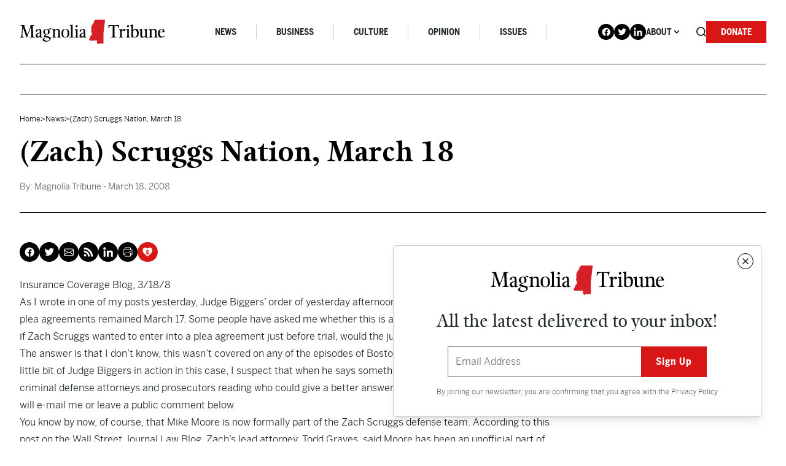

--- FILE ---
content_type: text/html; charset=UTF-8
request_url: https://magnoliatribune.com/2008/03/18/zach_scruggs_nation_march_18/
body_size: 32464
content:
<!doctype html>
<html lang="en-US">
  <head>
    <meta charset="utf-8">
<script>
var gform;gform||(document.addEventListener("gform_main_scripts_loaded",function(){gform.scriptsLoaded=!0}),document.addEventListener("gform/theme/scripts_loaded",function(){gform.themeScriptsLoaded=!0}),window.addEventListener("DOMContentLoaded",function(){gform.domLoaded=!0}),gform={domLoaded:!1,scriptsLoaded:!1,themeScriptsLoaded:!1,isFormEditor:()=>"function"==typeof InitializeEditor,callIfLoaded:function(o){return!(!gform.domLoaded||!gform.scriptsLoaded||!gform.themeScriptsLoaded&&!gform.isFormEditor()||(gform.isFormEditor()&&console.warn("The use of gform.initializeOnLoaded() is deprecated in the form editor context and will be removed in Gravity Forms 3.1."),o(),0))},initializeOnLoaded:function(o){gform.callIfLoaded(o)||(document.addEventListener("gform_main_scripts_loaded",()=>{gform.scriptsLoaded=!0,gform.callIfLoaded(o)}),document.addEventListener("gform/theme/scripts_loaded",()=>{gform.themeScriptsLoaded=!0,gform.callIfLoaded(o)}),window.addEventListener("DOMContentLoaded",()=>{gform.domLoaded=!0,gform.callIfLoaded(o)}))},hooks:{action:{},filter:{}},addAction:function(o,r,e,t){gform.addHook("action",o,r,e,t)},addFilter:function(o,r,e,t){gform.addHook("filter",o,r,e,t)},doAction:function(o){gform.doHook("action",o,arguments)},applyFilters:function(o){return gform.doHook("filter",o,arguments)},removeAction:function(o,r){gform.removeHook("action",o,r)},removeFilter:function(o,r,e){gform.removeHook("filter",o,r,e)},addHook:function(o,r,e,t,n){null==gform.hooks[o][r]&&(gform.hooks[o][r]=[]);var d=gform.hooks[o][r];null==n&&(n=r+"_"+d.length),gform.hooks[o][r].push({tag:n,callable:e,priority:t=null==t?10:t})},doHook:function(r,o,e){var t;if(e=Array.prototype.slice.call(e,1),null!=gform.hooks[r][o]&&((o=gform.hooks[r][o]).sort(function(o,r){return o.priority-r.priority}),o.forEach(function(o){"function"!=typeof(t=o.callable)&&(t=window[t]),"action"==r?t.apply(null,e):e[0]=t.apply(null,e)})),"filter"==r)return e[0]},removeHook:function(o,r,t,n){var e;null!=gform.hooks[o][r]&&(e=(e=gform.hooks[o][r]).filter(function(o,r,e){return!!(null!=n&&n!=o.tag||null!=t&&t!=o.priority)}),gform.hooks[o][r]=e)}});
</script>

    <meta name="viewport" content="width=device-width, initial-scale=1, shrink-to-fit=no">
    <meta name='robots' content='index, follow, max-image-preview:large, max-snippet:-1, max-video-preview:-1' />
	<style>img:is([sizes="auto" i], [sizes^="auto," i]) { contain-intrinsic-size: 3000px 1500px }</style>
	
<!-- Google Tag Manager for WordPress by gtm4wp.com -->
<script data-cfasync="false" data-pagespeed-no-defer>
	var gtm4wp_datalayer_name = "dataLayer";
	var dataLayer = dataLayer || [];

	const gtm4wp_scrollerscript_debugmode         = false;
	const gtm4wp_scrollerscript_callbacktime      = 100;
	const gtm4wp_scrollerscript_readerlocation    = 150;
	const gtm4wp_scrollerscript_contentelementid  = "content";
	const gtm4wp_scrollerscript_scannertime       = 60;
</script>
<!-- End Google Tag Manager for WordPress by gtm4wp.com -->
	<!-- This site is optimized with the Yoast SEO Premium plugin v26.4 (Yoast SEO v26.4) - https://yoast.com/wordpress/plugins/seo/ -->
	<title>(Zach) Scruggs Nation, March 18 - Magnolia Tribune</title>
	<link rel="canonical" href="https://magnoliatribune.com/2008/03/18/zach_scruggs_nation_march_18/" />
	<meta property="og:locale" content="en_US" />
	<meta property="og:type" content="article" />
	<meta property="og:title" content="(Zach) Scruggs Nation, March 18" />
	<meta property="og:description" content="Insurance Coverage Blog, 3/18/8 As I wrote in one of my posts yesterday, Judge Biggers&#8217; order of yesterday afternoon made it clear that the deadline for plea agreements remained March 17. Some people have asked me whether this is an absolute deadline &#8212; for example, if Zach Scruggs wanted to enter into a plea agreement&hellip;" />
	<meta property="og:url" content="https://magnoliatribune.com/2008/03/18/zach_scruggs_nation_march_18/" />
	<meta property="og:site_name" content="Magnolia Tribune" />
	<meta property="article:published_time" content="2008-03-18T23:46:00+00:00" />
	<meta name="author" content="Magnolia Tribune" />
	<meta name="twitter:card" content="summary_large_image" />
	<meta name="twitter:creator" content="@magnoliatribune" />
	<meta name="twitter:site" content="@magnoliatribune" />
	<meta name="twitter:label1" content="Written by" />
	<meta name="twitter:data1" content="Magnolia Tribune" />
	<meta name="twitter:label2" content="Est. reading time" />
	<meta name="twitter:data2" content="1 minute" />
	<script type="application/ld+json" class="yoast-schema-graph">{"@context":"https://schema.org","@graph":[{"@type":"Article","@id":"https://magnoliatribune.com/2008/03/18/zach_scruggs_nation_march_18/#article","isPartOf":{"@id":"https://magnoliatribune.com/2008/03/18/zach_scruggs_nation_march_18/"},"author":[{"@id":"https://magnoliatribune.com/#/schema/person/09a4019700e34b7229aa0aff507845cc"}],"headline":"(Zach) Scruggs Nation, March 18","datePublished":"2008-03-18T23:46:00+00:00","mainEntityOfPage":{"@id":"https://magnoliatribune.com/2008/03/18/zach_scruggs_nation_march_18/"},"wordCount":198,"commentCount":0,"publisher":{"@id":"https://magnoliatribune.com/#organization"},"articleSection":["News"],"inLanguage":"en-US","potentialAction":[{"@type":"CommentAction","name":"Comment","target":["https://magnoliatribune.com/2008/03/18/zach_scruggs_nation_march_18/#respond"]}]},{"@type":"WebPage","@id":"https://magnoliatribune.com/2008/03/18/zach_scruggs_nation_march_18/","url":"https://magnoliatribune.com/2008/03/18/zach_scruggs_nation_march_18/","name":"(Zach) Scruggs Nation, March 18 - Magnolia Tribune","isPartOf":{"@id":"https://magnoliatribune.com/#website"},"datePublished":"2008-03-18T23:46:00+00:00","breadcrumb":{"@id":"https://magnoliatribune.com/2008/03/18/zach_scruggs_nation_march_18/#breadcrumb"},"inLanguage":"en-US","potentialAction":[{"@type":"ReadAction","target":["https://magnoliatribune.com/2008/03/18/zach_scruggs_nation_march_18/"]}]},{"@type":"BreadcrumbList","@id":"https://magnoliatribune.com/2008/03/18/zach_scruggs_nation_march_18/#breadcrumb","itemListElement":[{"@type":"ListItem","position":1,"name":"Home","item":"https://magnoliatribune.com/"},{"@type":"ListItem","position":2,"name":"Posts","item":"https://magnoliatribune.com/posts/"},{"@type":"ListItem","position":3,"name":"(Zach) Scruggs Nation, March 18"}]},{"@type":"WebSite","@id":"https://magnoliatribune.com/#website","url":"https://magnoliatribune.com/","name":"Magnolia Tribune","description":"Mississippi Politics &amp; News","publisher":{"@id":"https://magnoliatribune.com/#organization"},"potentialAction":[{"@type":"SearchAction","target":{"@type":"EntryPoint","urlTemplate":"https://magnoliatribune.com/?s={search_term_string}"},"query-input":{"@type":"PropertyValueSpecification","valueRequired":true,"valueName":"search_term_string"}}],"inLanguage":"en-US"},{"@type":"Organization","@id":"https://magnoliatribune.com/#organization","name":"Magnolia Tribune","url":"https://magnoliatribune.com/","logo":{"@type":"ImageObject","inLanguage":"en-US","@id":"https://magnoliatribune.com/#/schema/logo/image/","url":"https://magnoliatribune.com/wp-content/uploads/2023/01/MagnoliaTribune_Primary-Logos-01-1.png","contentUrl":"https://magnoliatribune.com/wp-content/uploads/2023/01/MagnoliaTribune_Primary-Logos-01-1.png","width":2000,"height":339,"caption":"Magnolia Tribune"},"image":{"@id":"https://magnoliatribune.com/#/schema/logo/image/"},"sameAs":["https://x.com/magnoliatribune"]},{"@type":"Person","@id":"https://magnoliatribune.com/#/schema/person/09a4019700e34b7229aa0aff507845cc","name":"Magnolia Tribune","image":{"@type":"ImageObject","inLanguage":"en-US","@id":"https://magnoliatribune.com/#/schema/person/image/49dee10007bb7ff30fc98d343cbcff27","url":"https://secure.gravatar.com/avatar/5872f994f154eef053d8ab0c54363a16ca3ce7675b5e734ff2e07b2ed9decc61?s=96&d=mm&r=g","contentUrl":"https://secure.gravatar.com/avatar/5872f994f154eef053d8ab0c54363a16ca3ce7675b5e734ff2e07b2ed9decc61?s=96&d=mm&r=g","caption":"Magnolia Tribune"},"description":"This article was produced by Magnolia Tribune staff.","url":"https://magnoliatribune.com/author/staff/"}]}</script>
	<!-- / Yoast SEO Premium plugin. -->


<link rel='dns-prefetch' href='//player.vimeo.com' />
<link rel='dns-prefetch' href='//w.soundcloud.com' />
<link rel='dns-prefetch' href='//maxcdn.bootstrapcdn.com' />
		<style>
			.lazyload,
			.lazyloading {
				max-width: 100%;
			}
		</style>
				<!-- This site uses the Google Analytics by MonsterInsights plugin v9.10.0 - Using Analytics tracking - https://www.monsterinsights.com/ -->
							<script src="//www.googletagmanager.com/gtag/js?id=G-151HS0LME2"  data-cfasync="false" data-wpfc-render="false" async></script>
			<script data-cfasync="false" data-wpfc-render="false">
				var mi_version = '9.10.0';
				var mi_track_user = true;
				var mi_no_track_reason = '';
								var MonsterInsightsDefaultLocations = {"page_location":"https:\/\/magnoliatribune.com\/2008\/03\/18\/zach_scruggs_nation_march_18\/"};
								if ( typeof MonsterInsightsPrivacyGuardFilter === 'function' ) {
					var MonsterInsightsLocations = (typeof MonsterInsightsExcludeQuery === 'object') ? MonsterInsightsPrivacyGuardFilter( MonsterInsightsExcludeQuery ) : MonsterInsightsPrivacyGuardFilter( MonsterInsightsDefaultLocations );
				} else {
					var MonsterInsightsLocations = (typeof MonsterInsightsExcludeQuery === 'object') ? MonsterInsightsExcludeQuery : MonsterInsightsDefaultLocations;
				}

								var disableStrs = [
										'ga-disable-G-151HS0LME2',
									];

				/* Function to detect opted out users */
				function __gtagTrackerIsOptedOut() {
					for (var index = 0; index < disableStrs.length; index++) {
						if (document.cookie.indexOf(disableStrs[index] + '=true') > -1) {
							return true;
						}
					}

					return false;
				}

				/* Disable tracking if the opt-out cookie exists. */
				if (__gtagTrackerIsOptedOut()) {
					for (var index = 0; index < disableStrs.length; index++) {
						window[disableStrs[index]] = true;
					}
				}

				/* Opt-out function */
				function __gtagTrackerOptout() {
					for (var index = 0; index < disableStrs.length; index++) {
						document.cookie = disableStrs[index] + '=true; expires=Thu, 31 Dec 2099 23:59:59 UTC; path=/';
						window[disableStrs[index]] = true;
					}
				}

				if ('undefined' === typeof gaOptout) {
					function gaOptout() {
						__gtagTrackerOptout();
					}
				}
								window.dataLayer = window.dataLayer || [];

				window.MonsterInsightsDualTracker = {
					helpers: {},
					trackers: {},
				};
				if (mi_track_user) {
					function __gtagDataLayer() {
						dataLayer.push(arguments);
					}

					function __gtagTracker(type, name, parameters) {
						if (!parameters) {
							parameters = {};
						}

						if (parameters.send_to) {
							__gtagDataLayer.apply(null, arguments);
							return;
						}

						if (type === 'event') {
														parameters.send_to = monsterinsights_frontend.v4_id;
							var hookName = name;
							if (typeof parameters['event_category'] !== 'undefined') {
								hookName = parameters['event_category'] + ':' + name;
							}

							if (typeof MonsterInsightsDualTracker.trackers[hookName] !== 'undefined') {
								MonsterInsightsDualTracker.trackers[hookName](parameters);
							} else {
								__gtagDataLayer('event', name, parameters);
							}
							
						} else {
							__gtagDataLayer.apply(null, arguments);
						}
					}

					__gtagTracker('js', new Date());
					__gtagTracker('set', {
						'developer_id.dZGIzZG': true,
											});
					if ( MonsterInsightsLocations.page_location ) {
						__gtagTracker('set', MonsterInsightsLocations);
					}
										__gtagTracker('config', 'G-151HS0LME2', {"forceSSL":"true","link_attribution":"true"} );
										window.gtag = __gtagTracker;										(function () {
						/* https://developers.google.com/analytics/devguides/collection/analyticsjs/ */
						/* ga and __gaTracker compatibility shim. */
						var noopfn = function () {
							return null;
						};
						var newtracker = function () {
							return new Tracker();
						};
						var Tracker = function () {
							return null;
						};
						var p = Tracker.prototype;
						p.get = noopfn;
						p.set = noopfn;
						p.send = function () {
							var args = Array.prototype.slice.call(arguments);
							args.unshift('send');
							__gaTracker.apply(null, args);
						};
						var __gaTracker = function () {
							var len = arguments.length;
							if (len === 0) {
								return;
							}
							var f = arguments[len - 1];
							if (typeof f !== 'object' || f === null || typeof f.hitCallback !== 'function') {
								if ('send' === arguments[0]) {
									var hitConverted, hitObject = false, action;
									if ('event' === arguments[1]) {
										if ('undefined' !== typeof arguments[3]) {
											hitObject = {
												'eventAction': arguments[3],
												'eventCategory': arguments[2],
												'eventLabel': arguments[4],
												'value': arguments[5] ? arguments[5] : 1,
											}
										}
									}
									if ('pageview' === arguments[1]) {
										if ('undefined' !== typeof arguments[2]) {
											hitObject = {
												'eventAction': 'page_view',
												'page_path': arguments[2],
											}
										}
									}
									if (typeof arguments[2] === 'object') {
										hitObject = arguments[2];
									}
									if (typeof arguments[5] === 'object') {
										Object.assign(hitObject, arguments[5]);
									}
									if ('undefined' !== typeof arguments[1].hitType) {
										hitObject = arguments[1];
										if ('pageview' === hitObject.hitType) {
											hitObject.eventAction = 'page_view';
										}
									}
									if (hitObject) {
										action = 'timing' === arguments[1].hitType ? 'timing_complete' : hitObject.eventAction;
										hitConverted = mapArgs(hitObject);
										__gtagTracker('event', action, hitConverted);
									}
								}
								return;
							}

							function mapArgs(args) {
								var arg, hit = {};
								var gaMap = {
									'eventCategory': 'event_category',
									'eventAction': 'event_action',
									'eventLabel': 'event_label',
									'eventValue': 'event_value',
									'nonInteraction': 'non_interaction',
									'timingCategory': 'event_category',
									'timingVar': 'name',
									'timingValue': 'value',
									'timingLabel': 'event_label',
									'page': 'page_path',
									'location': 'page_location',
									'title': 'page_title',
									'referrer' : 'page_referrer',
								};
								for (arg in args) {
																		if (!(!args.hasOwnProperty(arg) || !gaMap.hasOwnProperty(arg))) {
										hit[gaMap[arg]] = args[arg];
									} else {
										hit[arg] = args[arg];
									}
								}
								return hit;
							}

							try {
								f.hitCallback();
							} catch (ex) {
							}
						};
						__gaTracker.create = newtracker;
						__gaTracker.getByName = newtracker;
						__gaTracker.getAll = function () {
							return [];
						};
						__gaTracker.remove = noopfn;
						__gaTracker.loaded = true;
						window['__gaTracker'] = __gaTracker;
					})();
									} else {
										console.log("");
					(function () {
						function __gtagTracker() {
							return null;
						}

						window['__gtagTracker'] = __gtagTracker;
						window['gtag'] = __gtagTracker;
					})();
									}
			</script>
							<!-- / Google Analytics by MonsterInsights -->
		<script>
window._wpemojiSettings = {"baseUrl":"https:\/\/s.w.org\/images\/core\/emoji\/16.0.1\/72x72\/","ext":".png","svgUrl":"https:\/\/s.w.org\/images\/core\/emoji\/16.0.1\/svg\/","svgExt":".svg","source":{"concatemoji":"https:\/\/magnoliatribune.com\/wp-includes\/js\/wp-emoji-release.min.js?ver=6.8.3"}};
/*! This file is auto-generated */
!function(s,n){var o,i,e;function c(e){try{var t={supportTests:e,timestamp:(new Date).valueOf()};sessionStorage.setItem(o,JSON.stringify(t))}catch(e){}}function p(e,t,n){e.clearRect(0,0,e.canvas.width,e.canvas.height),e.fillText(t,0,0);var t=new Uint32Array(e.getImageData(0,0,e.canvas.width,e.canvas.height).data),a=(e.clearRect(0,0,e.canvas.width,e.canvas.height),e.fillText(n,0,0),new Uint32Array(e.getImageData(0,0,e.canvas.width,e.canvas.height).data));return t.every(function(e,t){return e===a[t]})}function u(e,t){e.clearRect(0,0,e.canvas.width,e.canvas.height),e.fillText(t,0,0);for(var n=e.getImageData(16,16,1,1),a=0;a<n.data.length;a++)if(0!==n.data[a])return!1;return!0}function f(e,t,n,a){switch(t){case"flag":return n(e,"\ud83c\udff3\ufe0f\u200d\u26a7\ufe0f","\ud83c\udff3\ufe0f\u200b\u26a7\ufe0f")?!1:!n(e,"\ud83c\udde8\ud83c\uddf6","\ud83c\udde8\u200b\ud83c\uddf6")&&!n(e,"\ud83c\udff4\udb40\udc67\udb40\udc62\udb40\udc65\udb40\udc6e\udb40\udc67\udb40\udc7f","\ud83c\udff4\u200b\udb40\udc67\u200b\udb40\udc62\u200b\udb40\udc65\u200b\udb40\udc6e\u200b\udb40\udc67\u200b\udb40\udc7f");case"emoji":return!a(e,"\ud83e\udedf")}return!1}function g(e,t,n,a){var r="undefined"!=typeof WorkerGlobalScope&&self instanceof WorkerGlobalScope?new OffscreenCanvas(300,150):s.createElement("canvas"),o=r.getContext("2d",{willReadFrequently:!0}),i=(o.textBaseline="top",o.font="600 32px Arial",{});return e.forEach(function(e){i[e]=t(o,e,n,a)}),i}function t(e){var t=s.createElement("script");t.src=e,t.defer=!0,s.head.appendChild(t)}"undefined"!=typeof Promise&&(o="wpEmojiSettingsSupports",i=["flag","emoji"],n.supports={everything:!0,everythingExceptFlag:!0},e=new Promise(function(e){s.addEventListener("DOMContentLoaded",e,{once:!0})}),new Promise(function(t){var n=function(){try{var e=JSON.parse(sessionStorage.getItem(o));if("object"==typeof e&&"number"==typeof e.timestamp&&(new Date).valueOf()<e.timestamp+604800&&"object"==typeof e.supportTests)return e.supportTests}catch(e){}return null}();if(!n){if("undefined"!=typeof Worker&&"undefined"!=typeof OffscreenCanvas&&"undefined"!=typeof URL&&URL.createObjectURL&&"undefined"!=typeof Blob)try{var e="postMessage("+g.toString()+"("+[JSON.stringify(i),f.toString(),p.toString(),u.toString()].join(",")+"));",a=new Blob([e],{type:"text/javascript"}),r=new Worker(URL.createObjectURL(a),{name:"wpTestEmojiSupports"});return void(r.onmessage=function(e){c(n=e.data),r.terminate(),t(n)})}catch(e){}c(n=g(i,f,p,u))}t(n)}).then(function(e){for(var t in e)n.supports[t]=e[t],n.supports.everything=n.supports.everything&&n.supports[t],"flag"!==t&&(n.supports.everythingExceptFlag=n.supports.everythingExceptFlag&&n.supports[t]);n.supports.everythingExceptFlag=n.supports.everythingExceptFlag&&!n.supports.flag,n.DOMReady=!1,n.readyCallback=function(){n.DOMReady=!0}}).then(function(){return e}).then(function(){var e;n.supports.everything||(n.readyCallback(),(e=n.source||{}).concatemoji?t(e.concatemoji):e.wpemoji&&e.twemoji&&(t(e.twemoji),t(e.wpemoji)))}))}((window,document),window._wpemojiSettings);
</script>
<style id='wp-emoji-styles-inline-css'>

	img.wp-smiley, img.emoji {
		display: inline !important;
		border: none !important;
		box-shadow: none !important;
		height: 1em !important;
		width: 1em !important;
		margin: 0 0.07em !important;
		vertical-align: -0.1em !important;
		background: none !important;
		padding: 0 !important;
	}
</style>
<link rel='stylesheet' id='wp-block-library-css' href='https://magnoliatribune.com/wp-includes/css/dist/block-library/style.min.css?ver=6.8.3' media='all' />
<style id='wp-block-library-theme-inline-css'>
.wp-block-audio :where(figcaption){color:#555;font-size:13px;text-align:center}.is-dark-theme .wp-block-audio :where(figcaption){color:#ffffffa6}.wp-block-audio{margin:0 0 1em}.wp-block-code{border:1px solid #ccc;border-radius:4px;font-family:Menlo,Consolas,monaco,monospace;padding:.8em 1em}.wp-block-embed :where(figcaption){color:#555;font-size:13px;text-align:center}.is-dark-theme .wp-block-embed :where(figcaption){color:#ffffffa6}.wp-block-embed{margin:0 0 1em}.blocks-gallery-caption{color:#555;font-size:13px;text-align:center}.is-dark-theme .blocks-gallery-caption{color:#ffffffa6}:root :where(.wp-block-image figcaption){color:#555;font-size:13px;text-align:center}.is-dark-theme :root :where(.wp-block-image figcaption){color:#ffffffa6}.wp-block-image{margin:0 0 1em}.wp-block-pullquote{border-bottom:4px solid;border-top:4px solid;color:currentColor;margin-bottom:1.75em}.wp-block-pullquote cite,.wp-block-pullquote footer,.wp-block-pullquote__citation{color:currentColor;font-size:.8125em;font-style:normal;text-transform:uppercase}.wp-block-quote{border-left:.25em solid;margin:0 0 1.75em;padding-left:1em}.wp-block-quote cite,.wp-block-quote footer{color:currentColor;font-size:.8125em;font-style:normal;position:relative}.wp-block-quote:where(.has-text-align-right){border-left:none;border-right:.25em solid;padding-left:0;padding-right:1em}.wp-block-quote:where(.has-text-align-center){border:none;padding-left:0}.wp-block-quote.is-large,.wp-block-quote.is-style-large,.wp-block-quote:where(.is-style-plain){border:none}.wp-block-search .wp-block-search__label{font-weight:700}.wp-block-search__button{border:1px solid #ccc;padding:.375em .625em}:where(.wp-block-group.has-background){padding:1.25em 2.375em}.wp-block-separator.has-css-opacity{opacity:.4}.wp-block-separator{border:none;border-bottom:2px solid;margin-left:auto;margin-right:auto}.wp-block-separator.has-alpha-channel-opacity{opacity:1}.wp-block-separator:not(.is-style-wide):not(.is-style-dots){width:100px}.wp-block-separator.has-background:not(.is-style-dots){border-bottom:none;height:1px}.wp-block-separator.has-background:not(.is-style-wide):not(.is-style-dots){height:2px}.wp-block-table{margin:0 0 1em}.wp-block-table td,.wp-block-table th{word-break:normal}.wp-block-table :where(figcaption){color:#555;font-size:13px;text-align:center}.is-dark-theme .wp-block-table :where(figcaption){color:#ffffffa6}.wp-block-video :where(figcaption){color:#555;font-size:13px;text-align:center}.is-dark-theme .wp-block-video :where(figcaption){color:#ffffffa6}.wp-block-video{margin:0 0 1em}:root :where(.wp-block-template-part.has-background){margin-bottom:0;margin-top:0;padding:1.25em 2.375em}
</style>
<style id='classic-theme-styles-inline-css'>
/*! This file is auto-generated */
.wp-block-button__link{color:#fff;background-color:#32373c;border-radius:9999px;box-shadow:none;text-decoration:none;padding:calc(.667em + 2px) calc(1.333em + 2px);font-size:1.125em}.wp-block-file__button{background:#32373c;color:#fff;text-decoration:none}
</style>
<style id='co-authors-plus-coauthors-style-inline-css'>
.wp-block-co-authors-plus-coauthors.is-layout-flow [class*=wp-block-co-authors-plus]{display:inline}

</style>
<style id='co-authors-plus-avatar-style-inline-css'>
.wp-block-co-authors-plus-avatar :where(img){height:auto;max-width:100%;vertical-align:bottom}.wp-block-co-authors-plus-coauthors.is-layout-flow .wp-block-co-authors-plus-avatar :where(img){vertical-align:middle}.wp-block-co-authors-plus-avatar:is(.alignleft,.alignright){display:table}.wp-block-co-authors-plus-avatar.aligncenter{display:table;margin-inline:auto}

</style>
<style id='co-authors-plus-image-style-inline-css'>
.wp-block-co-authors-plus-image{margin-bottom:0}.wp-block-co-authors-plus-image :where(img){height:auto;max-width:100%;vertical-align:bottom}.wp-block-co-authors-plus-coauthors.is-layout-flow .wp-block-co-authors-plus-image :where(img){vertical-align:middle}.wp-block-co-authors-plus-image:is(.alignfull,.alignwide) :where(img){width:100%}.wp-block-co-authors-plus-image:is(.alignleft,.alignright){display:table}.wp-block-co-authors-plus-image.aligncenter{display:table;margin-inline:auto}

</style>
<style id='global-styles-inline-css'>
:root{--wp--preset--aspect-ratio--square: 1;--wp--preset--aspect-ratio--4-3: 4/3;--wp--preset--aspect-ratio--3-4: 3/4;--wp--preset--aspect-ratio--3-2: 3/2;--wp--preset--aspect-ratio--2-3: 2/3;--wp--preset--aspect-ratio--16-9: 16/9;--wp--preset--aspect-ratio--9-16: 9/16;--wp--preset--color--black: #000000;--wp--preset--color--cyan-bluish-gray: #abb8c3;--wp--preset--color--white: #ffffff;--wp--preset--color--pale-pink: #f78da7;--wp--preset--color--vivid-red: #cf2e2e;--wp--preset--color--luminous-vivid-orange: #ff6900;--wp--preset--color--luminous-vivid-amber: #fcb900;--wp--preset--color--light-green-cyan: #7bdcb5;--wp--preset--color--vivid-green-cyan: #00d084;--wp--preset--color--pale-cyan-blue: #8ed1fc;--wp--preset--color--vivid-cyan-blue: #0693e3;--wp--preset--color--vivid-purple: #9b51e0;--wp--preset--gradient--vivid-cyan-blue-to-vivid-purple: linear-gradient(135deg,rgba(6,147,227,1) 0%,rgb(155,81,224) 100%);--wp--preset--gradient--light-green-cyan-to-vivid-green-cyan: linear-gradient(135deg,rgb(122,220,180) 0%,rgb(0,208,130) 100%);--wp--preset--gradient--luminous-vivid-amber-to-luminous-vivid-orange: linear-gradient(135deg,rgba(252,185,0,1) 0%,rgba(255,105,0,1) 100%);--wp--preset--gradient--luminous-vivid-orange-to-vivid-red: linear-gradient(135deg,rgba(255,105,0,1) 0%,rgb(207,46,46) 100%);--wp--preset--gradient--very-light-gray-to-cyan-bluish-gray: linear-gradient(135deg,rgb(238,238,238) 0%,rgb(169,184,195) 100%);--wp--preset--gradient--cool-to-warm-spectrum: linear-gradient(135deg,rgb(74,234,220) 0%,rgb(151,120,209) 20%,rgb(207,42,186) 40%,rgb(238,44,130) 60%,rgb(251,105,98) 80%,rgb(254,248,76) 100%);--wp--preset--gradient--blush-light-purple: linear-gradient(135deg,rgb(255,206,236) 0%,rgb(152,150,240) 100%);--wp--preset--gradient--blush-bordeaux: linear-gradient(135deg,rgb(254,205,165) 0%,rgb(254,45,45) 50%,rgb(107,0,62) 100%);--wp--preset--gradient--luminous-dusk: linear-gradient(135deg,rgb(255,203,112) 0%,rgb(199,81,192) 50%,rgb(65,88,208) 100%);--wp--preset--gradient--pale-ocean: linear-gradient(135deg,rgb(255,245,203) 0%,rgb(182,227,212) 50%,rgb(51,167,181) 100%);--wp--preset--gradient--electric-grass: linear-gradient(135deg,rgb(202,248,128) 0%,rgb(113,206,126) 100%);--wp--preset--gradient--midnight: linear-gradient(135deg,rgb(2,3,129) 0%,rgb(40,116,252) 100%);--wp--preset--font-size--small: 13px;--wp--preset--font-size--medium: 20px;--wp--preset--font-size--large: 36px;--wp--preset--font-size--x-large: 42px;--wp--preset--spacing--20: 0.44rem;--wp--preset--spacing--30: 0.67rem;--wp--preset--spacing--40: 1rem;--wp--preset--spacing--50: 1.5rem;--wp--preset--spacing--60: 2.25rem;--wp--preset--spacing--70: 3.38rem;--wp--preset--spacing--80: 5.06rem;--wp--preset--shadow--natural: 6px 6px 9px rgba(0, 0, 0, 0.2);--wp--preset--shadow--deep: 12px 12px 50px rgba(0, 0, 0, 0.4);--wp--preset--shadow--sharp: 6px 6px 0px rgba(0, 0, 0, 0.2);--wp--preset--shadow--outlined: 6px 6px 0px -3px rgba(255, 255, 255, 1), 6px 6px rgba(0, 0, 0, 1);--wp--preset--shadow--crisp: 6px 6px 0px rgba(0, 0, 0, 1);}:where(.is-layout-flex){gap: 0.5em;}:where(.is-layout-grid){gap: 0.5em;}body .is-layout-flex{display: flex;}.is-layout-flex{flex-wrap: wrap;align-items: center;}.is-layout-flex > :is(*, div){margin: 0;}body .is-layout-grid{display: grid;}.is-layout-grid > :is(*, div){margin: 0;}:where(.wp-block-columns.is-layout-flex){gap: 2em;}:where(.wp-block-columns.is-layout-grid){gap: 2em;}:where(.wp-block-post-template.is-layout-flex){gap: 1.25em;}:where(.wp-block-post-template.is-layout-grid){gap: 1.25em;}.has-black-color{color: var(--wp--preset--color--black) !important;}.has-cyan-bluish-gray-color{color: var(--wp--preset--color--cyan-bluish-gray) !important;}.has-white-color{color: var(--wp--preset--color--white) !important;}.has-pale-pink-color{color: var(--wp--preset--color--pale-pink) !important;}.has-vivid-red-color{color: var(--wp--preset--color--vivid-red) !important;}.has-luminous-vivid-orange-color{color: var(--wp--preset--color--luminous-vivid-orange) !important;}.has-luminous-vivid-amber-color{color: var(--wp--preset--color--luminous-vivid-amber) !important;}.has-light-green-cyan-color{color: var(--wp--preset--color--light-green-cyan) !important;}.has-vivid-green-cyan-color{color: var(--wp--preset--color--vivid-green-cyan) !important;}.has-pale-cyan-blue-color{color: var(--wp--preset--color--pale-cyan-blue) !important;}.has-vivid-cyan-blue-color{color: var(--wp--preset--color--vivid-cyan-blue) !important;}.has-vivid-purple-color{color: var(--wp--preset--color--vivid-purple) !important;}.has-black-background-color{background-color: var(--wp--preset--color--black) !important;}.has-cyan-bluish-gray-background-color{background-color: var(--wp--preset--color--cyan-bluish-gray) !important;}.has-white-background-color{background-color: var(--wp--preset--color--white) !important;}.has-pale-pink-background-color{background-color: var(--wp--preset--color--pale-pink) !important;}.has-vivid-red-background-color{background-color: var(--wp--preset--color--vivid-red) !important;}.has-luminous-vivid-orange-background-color{background-color: var(--wp--preset--color--luminous-vivid-orange) !important;}.has-luminous-vivid-amber-background-color{background-color: var(--wp--preset--color--luminous-vivid-amber) !important;}.has-light-green-cyan-background-color{background-color: var(--wp--preset--color--light-green-cyan) !important;}.has-vivid-green-cyan-background-color{background-color: var(--wp--preset--color--vivid-green-cyan) !important;}.has-pale-cyan-blue-background-color{background-color: var(--wp--preset--color--pale-cyan-blue) !important;}.has-vivid-cyan-blue-background-color{background-color: var(--wp--preset--color--vivid-cyan-blue) !important;}.has-vivid-purple-background-color{background-color: var(--wp--preset--color--vivid-purple) !important;}.has-black-border-color{border-color: var(--wp--preset--color--black) !important;}.has-cyan-bluish-gray-border-color{border-color: var(--wp--preset--color--cyan-bluish-gray) !important;}.has-white-border-color{border-color: var(--wp--preset--color--white) !important;}.has-pale-pink-border-color{border-color: var(--wp--preset--color--pale-pink) !important;}.has-vivid-red-border-color{border-color: var(--wp--preset--color--vivid-red) !important;}.has-luminous-vivid-orange-border-color{border-color: var(--wp--preset--color--luminous-vivid-orange) !important;}.has-luminous-vivid-amber-border-color{border-color: var(--wp--preset--color--luminous-vivid-amber) !important;}.has-light-green-cyan-border-color{border-color: var(--wp--preset--color--light-green-cyan) !important;}.has-vivid-green-cyan-border-color{border-color: var(--wp--preset--color--vivid-green-cyan) !important;}.has-pale-cyan-blue-border-color{border-color: var(--wp--preset--color--pale-cyan-blue) !important;}.has-vivid-cyan-blue-border-color{border-color: var(--wp--preset--color--vivid-cyan-blue) !important;}.has-vivid-purple-border-color{border-color: var(--wp--preset--color--vivid-purple) !important;}.has-vivid-cyan-blue-to-vivid-purple-gradient-background{background: var(--wp--preset--gradient--vivid-cyan-blue-to-vivid-purple) !important;}.has-light-green-cyan-to-vivid-green-cyan-gradient-background{background: var(--wp--preset--gradient--light-green-cyan-to-vivid-green-cyan) !important;}.has-luminous-vivid-amber-to-luminous-vivid-orange-gradient-background{background: var(--wp--preset--gradient--luminous-vivid-amber-to-luminous-vivid-orange) !important;}.has-luminous-vivid-orange-to-vivid-red-gradient-background{background: var(--wp--preset--gradient--luminous-vivid-orange-to-vivid-red) !important;}.has-very-light-gray-to-cyan-bluish-gray-gradient-background{background: var(--wp--preset--gradient--very-light-gray-to-cyan-bluish-gray) !important;}.has-cool-to-warm-spectrum-gradient-background{background: var(--wp--preset--gradient--cool-to-warm-spectrum) !important;}.has-blush-light-purple-gradient-background{background: var(--wp--preset--gradient--blush-light-purple) !important;}.has-blush-bordeaux-gradient-background{background: var(--wp--preset--gradient--blush-bordeaux) !important;}.has-luminous-dusk-gradient-background{background: var(--wp--preset--gradient--luminous-dusk) !important;}.has-pale-ocean-gradient-background{background: var(--wp--preset--gradient--pale-ocean) !important;}.has-electric-grass-gradient-background{background: var(--wp--preset--gradient--electric-grass) !important;}.has-midnight-gradient-background{background: var(--wp--preset--gradient--midnight) !important;}.has-small-font-size{font-size: var(--wp--preset--font-size--small) !important;}.has-medium-font-size{font-size: var(--wp--preset--font-size--medium) !important;}.has-large-font-size{font-size: var(--wp--preset--font-size--large) !important;}.has-x-large-font-size{font-size: var(--wp--preset--font-size--x-large) !important;}
:where(.wp-block-post-template.is-layout-flex){gap: 1.25em;}:where(.wp-block-post-template.is-layout-grid){gap: 1.25em;}
:where(.wp-block-columns.is-layout-flex){gap: 2em;}:where(.wp-block-columns.is-layout-grid){gap: 2em;}
:root :where(.wp-block-pullquote){font-size: 1.5em;line-height: 1.6;}
</style>
<link rel='stylesheet' id='email-subscribers-css' href='https://magnoliatribune.com/wp-content/plugins/email-subscribers/lite/public/css/email-subscribers-public.css?ver=5.9.11' media='all' />
<link rel='stylesheet' id='cff-css' href='https://magnoliatribune.com/wp-content/plugins/custom-facebook-feed/assets/css/cff-style.min.css?ver=4.3.4' media='all' />
<link rel='stylesheet' id='sb-font-awesome-css' href='https://maxcdn.bootstrapcdn.com/font-awesome/4.7.0/css/font-awesome.min.css?ver=6.8.3' media='all' />
<link rel='stylesheet' id='sage/app.css-css' href='https://magnoliatribune.com/wp-content/themes/magnolia/public/styles/app.css?id=e5f63ae4a7b78c2da47b3e73f7bcd345' media='all' />
<script src="https://magnoliatribune.com/wp-content/plugins/google-analytics-for-wordpress/assets/js/frontend-gtag.min.js?ver=9.10.0" id="monsterinsights-frontend-script-js" async data-wp-strategy="async"></script>
<script data-cfasync="false" data-wpfc-render="false" id='monsterinsights-frontend-script-js-extra'>var monsterinsights_frontend = {"js_events_tracking":"true","download_extensions":"doc,pdf,ppt,zip,xls,docx,pptx,xlsx","inbound_paths":"[{\"path\":\"\\\/go\\\/\",\"label\":\"affiliate\"},{\"path\":\"\\\/recommend\\\/\",\"label\":\"affiliate\"}]","home_url":"https:\/\/magnoliatribune.com","hash_tracking":"false","v4_id":"G-151HS0LME2"};</script>
<script src="https://magnoliatribune.com/wp-includes/js/jquery/jquery.min.js?ver=3.7.1" id="jquery-core-js"></script>
<script src="https://magnoliatribune.com/wp-includes/js/jquery/jquery-migrate.min.js?ver=3.4.1" id="jquery-migrate-js"></script>
<script src="https://magnoliatribune.com/wp-content/plugins/duracelltomi-google-tag-manager/dist/js/analytics-talk-content-tracking.js?ver=1.22.2" id="gtm4wp-scroll-tracking-js"></script>
<link rel="https://api.w.org/" href="https://magnoliatribune.com/wp-json/" /><link rel="alternate" title="JSON" type="application/json" href="https://magnoliatribune.com/wp-json/wp/v2/posts/20181" /><link rel="EditURI" type="application/rsd+xml" title="RSD" href="https://magnoliatribune.com/xmlrpc.php?rsd" />
<meta name="generator" content="WordPress 6.8.3" />
<link rel='shortlink' href='https://magnoliatribune.com/?p=20181' />
<link rel="alternate" title="oEmbed (JSON)" type="application/json+oembed" href="https://magnoliatribune.com/wp-json/oembed/1.0/embed?url=https%3A%2F%2Fmagnoliatribune.com%2F2008%2F03%2F18%2Fzach_scruggs_nation_march_18%2F" />
<link rel="alternate" title="oEmbed (XML)" type="text/xml+oembed" href="https://magnoliatribune.com/wp-json/oembed/1.0/embed?url=https%3A%2F%2Fmagnoliatribune.com%2F2008%2F03%2F18%2Fzach_scruggs_nation_march_18%2F&#038;format=xml" />

<!-- Google Tag Manager for WordPress by gtm4wp.com -->
<!-- GTM Container placement set to footer -->
<script data-cfasync="false" data-pagespeed-no-defer>
	var dataLayer_content = {"visitorLoginState":"logged-out","pagePostType":"post","pagePostType2":"single-post","pageCategory":["news"],"pagePostAuthor":"Magnolia Tribune","browserName":"","browserVersion":"","browserEngineName":"","browserEngineVersion":"","osName":"","osVersion":"","deviceType":"bot","deviceManufacturer":"","deviceModel":"","geoCountryCode":"(no geo data available)","geoCountryName":"(no geo data available)","geoRegionCode":"(no geo data available)","geoRegionName":"(no geo data available)","geoCity":"(no geo data available)","geoZipcode":"(no geo data available)","geoLatitude":"(no geo data available)","geoLongitude":"(no geo data available)","geoFullGeoData":{"success":false,"error":{"code":101,"type":"missing_access_key","info":"You have not supplied an API Access Key. [Required format: access_key=YOUR_ACCESS_KEY]"}}};
	dataLayer.push( dataLayer_content );
</script>
<script data-cfasync="false" data-pagespeed-no-defer>
(function(w,d,s,l,i){w[l]=w[l]||[];w[l].push({'gtm.start':
new Date().getTime(),event:'gtm.js'});var f=d.getElementsByTagName(s)[0],
j=d.createElement(s),dl=l!='dataLayer'?'&l='+l:'';j.async=true;j.src=
'//www.googletagmanager.com/gtm.js?id='+i+dl;f.parentNode.insertBefore(j,f);
})(window,document,'script','dataLayer','GTM-NBH2ZS3');
</script>
<!-- End Google Tag Manager for WordPress by gtm4wp.com -->		<script>
			document.documentElement.className = document.documentElement.className.replace('no-js', 'js');
		</script>
				<style>
			.no-js img.lazyload {
				display: none;
			}

			figure.wp-block-image img.lazyloading {
				min-width: 150px;
			}

			.lazyload,
			.lazyloading {
				--smush-placeholder-width: 100px;
				--smush-placeholder-aspect-ratio: 1/1;
				width: var(--smush-image-width, var(--smush-placeholder-width)) !important;
				aspect-ratio: var(--smush-image-aspect-ratio, var(--smush-placeholder-aspect-ratio)) !important;
			}

						.lazyload, .lazyloading {
				opacity: 0;
			}

			.lazyloaded {
				opacity: 1;
				transition: opacity 400ms;
				transition-delay: 0ms;
			}

					</style>
		<link rel="icon" href="https://magnoliatribune.com/wp-content/uploads/2022/11/cropped-magnolia-tribune-favicon-32x32.png" sizes="32x32" />
<link rel="icon" href="https://magnoliatribune.com/wp-content/uploads/2022/11/cropped-magnolia-tribune-favicon-192x192.png" sizes="192x192" />
<link rel="apple-touch-icon" href="https://magnoliatribune.com/wp-content/uploads/2022/11/cropped-magnolia-tribune-favicon-180x180.png" />
<meta name="msapplication-TileImage" content="https://magnoliatribune.com/wp-content/uploads/2022/11/cropped-magnolia-tribune-favicon-270x270.png" />
		<style id="wp-custom-css">
			.content-info .absolute.w-full img {
	opacity: 0.04;
}
.p-4.text-sm.bg-gray-100.rounded.lg\:text-base.md\:p-6 {
    display: none !important;
}		</style>
		    <div id="fb-root"></div>
<script async defer crossorigin="anonymous" src="https://connect.facebook.net/en_US/sdk.js#xfbml=1&version=v14.0" nonce="D05WXnsG"></script>
  </head>

  <body data-rsssl=1 class="wp-singular post-template-default single single-post postid-20181 single-format-standard wp-embed-responsive wp-theme-magnolia zach_scruggs_nation_march_18" id="body-id">
        
    <div id="app">
      <div id="sub-body" class="flex flex-col min-h-screen" x-data="{ video: false }">

  <a class="sr-only focus:not-sr-only" href="#main">
    Skip to content
  </a>

  <header class="relative z-20 pb-6 navbar text-c-black-100 main-nav" x-data="{ open: false }">
  <div class="container relative px-5 mx-auto lg:px-8">

    <div class="hidden pt-5 md:mb-6 home-da-container lg:pt-10">
      <div class="w-full max-w-[728px] mx-auto daspeed">
              </div>
    </div>

    <div class="justify-center hidden py-4 home-logo-container">
      <a class="relative inline-block brand group" href="https://magnoliatribune.com/">
                <?xml version="1.0" encoding="UTF-8"?><svg class="h-20 w-auto transition duration-200 xl:h-28" xmlns="http://www.w3.org/2000/svg" viewBox="0 0 566.12 96.05"><defs><style>.d{fill:#d61f27;}</style></defs><g id="a"/><g id="b"><g id="c"><g><path class="d" d="M308.13,96.05h-.82l-.22-.11c-.1-.05-.21-.1-.32-.15-.3-.13-.64-.28-.96-.52-1.87-1.36-3.19-3.11-3.93-5.19-.59-1.65-.55-3.17,.09-4.52,.5-1.05,.77-2.06,.81-3.1,0-.2,0-.4,0-.61l-1.35,.02c-1.12,.01-2.23,.03-3.35,.04-1.56,.02-3.12,.03-4.68,.04l-4.67,.04c-1.55,.01-3.11,.03-4.66,.04-.99,0-1.97,.01-2.96,.02-2.02,.01-4.11,.02-6.16,.05-.95,.02-2.26-.3-3.12-1.89-.16-.3-.26-.6-.35-.86-.03-.1-.07-.2-.1-.29l-.07-.18v-1.25l.02-.11c.23-1.12,.86-1.91,1.54-2.69,1.25-1.43,2.19-3.2,2.94-5.56,.22-.68,.42-1.39,.36-2.08-.08-.88,.1-1.65,.54-2.28,.38-.55,.84-1.19,1.39-1.75,.53-.54,1.08-1.06,1.61-1.56,.54-.51,1.09-1.03,1.61-1.56,1.26-1.29,1.76-2.79,1.51-4.58-.12-.85-.52-1.65-.95-2.5l-.17-.34c-.63-1.26-1.28-2.57-1.87-3.89-.53-1.19-.7-2.4-.5-3.59,.05-.29,.1-.58,.15-.86,.15-.89,.31-1.81,.44-2.71,.25-1.79,.44-3.27,.58-4.66,.09-.83-.09-1.69-.28-2.61l-.05-.25c-.42-2.08-.37-4.33,.14-6.86,.4-1.95,1.16-3.63,2.32-5.11,.61-.77,1.11-1.7,1.61-2.65,.32-.61,.6-1.23,.9-1.89,.23-.5,.46-1.03,.72-1.54,.43-.87,1.01-2.06,2.24-2.76,.42-.24,.84-.44,1.25-.63l.22-.1c.42-.2,.62-.48,.68-.95,.05-.36,.07-.67,.05-.95-.03-.54-.06-1.08-.1-1.62-.05-.76-.1-1.55-.13-2.33-.05-1.45,.61-2.4,2-2.93,.3-.11,.61-.22,.91-.32,.14-.05,.27-.09,.41-.14,.74-.26,1.21-.7,1.46-1.41,.1-.26,.19-.53,.28-.8l.38-1.09h38.09V1.63l-.03,.12s-.02,.08-.03,.12v.04c-.26,2.05-.5,4.11-.75,6.16-.19,1.6-.38,3.2-.57,4.8l-.49,4.14c-.21,1.82-.43,3.64-.64,5.45l-.37,3.1c-.15,1.22-.29,2.44-.43,3.65-.15,1.28-.3,2.57-.45,3.85l-.71,6.03c-.16,1.38-.33,2.75-.49,4.13l-.1,.82c-.24,2.02-.47,4.04-.71,6.06-.04,.32-.07,.64-.11,.95-.11,.95-.23,1.93-.29,2.88-.08,1.34-.09,2.68-.09,4.16,0,3.43,0,7.13,.02,11.67,0,1.87,.03,3.76,.05,5.6v.72c.05,3.24,.09,6.48,.14,9.73,.01,.77,.04,1.54,.06,2.31,.02,.52,.03,1.04,.04,1.56,0,.18,.01,.36,.02,.54,.02,.54,.05,1.1-.01,1.68-.08,.78-.43,1.42-.98,1.8-.56,.38-1.28,.47-2.05,.26-.53-.15-1.08-.39-1.64-.71-.57-.33-1.05-.35-1.6-.06-.1,.05-.21,.11-.31,.16-.15,.08-.29,.15-.43,.23-1.36,.74-2.74,.87-4.12,.37-.26-.09-.52-.17-.81-.26l-.73-.22c-1.31-.4-2.55-.79-3.83-.84-1.22-.05-1.24,.38-1.26,.87-.07,1.59-.92,2.22-1.63,2.48l-.18,.06Z"/><g><path d="M59.92,70.23c-4.43-.14-7.91-.21-10.43-.21-2.71,0-6.39,.07-11.06,.21v-1.54l1.05-.07c2.57-.19,4.26-.79,5.07-1.82,.82-1.03,1.2-2.85,1.15-5.46-.14-6.91-.61-18.01-1.4-33.32-1.4,4.26-3.99,11.28-7.77,21.07-3.5,9.04-6.04,16.08-7.63,21.14h-1.82c-2.24-6.13-5.6-15.38-10.08-27.74-.98-2.71-2.47-7.14-4.48-13.27-.98,12.79-1.61,23.94-1.89,33.46-.05,2.1,.61,3.66,1.96,4.69,1.17,.93,2.85,1.38,5.04,1.33v1.54c-3.87-.14-6.88-.21-9.03-.21s-4.97,.07-8.61,.21v-1.54c2.05,.05,3.72-.42,5-1.4,1.28-.98,2.16-3.9,2.62-8.75,.84-8.4,1.68-18.48,2.52-30.24,.14-2.05-.47-3.45-1.82-4.2-.79-.42-2.45-.72-4.97-.91v-1.61c1.77,.14,4.44,.21,8.01,.21,1.44,0,3.76-.07,6.97-.21v1.75c0,3.27,4.04,15.19,12.11,35.77l3.5-9.31c2.94-7.84,5.16-14.09,6.65-18.76,1.35-4.25,1.94-7.4,1.75-9.45,3.08,.14,5.48,.21,7.21,.21,1.91,0,4.57-.07,7.98-.21v1.61l-2.52,.21c-2.47,.19-3.66,2.59-3.57,7.21,.09,5.93,.47,15.05,1.12,27.37,.14,2.38,.26,3.97,.35,4.76,.28,2.29,.75,3.76,1.4,4.41,.84,.84,2.71,1.35,5.6,1.54v1.54Z"/><path d="M90.15,68.53c-2.57,1.56-5.44,2.33-8.61,2.33-1.63,0-2.54-1.12-2.73-3.36-3.22,2.29-6.23,3.41-9.03,3.36-2.24,0-4-.73-5.28-2.2-1.28-1.47-1.92-3.32-1.92-5.55,0-3.68,1.86-6.61,5.58-8.8,2.83-1.72,6.34-2.82,10.52-3.28v-1.75c0-3.21-.23-5.52-.7-6.91-.79-2.47-2.44-3.7-4.95-3.7-1.44,0-2.46,.72-3.07,2.17-.42,1.35-.81,2.73-1.18,4.13-.56,1.49-1.51,2.26-2.86,2.31-2.05,.09-3.07-.91-3.07-3.01,0-.89,.26-1.7,.77-2.45,2.47-3.55,7.16-5.32,14.07-5.32,4.67,0,7,3.1,7,9.31v14.63c0,3.41,.14,5.46,.42,6.16,.33,.84,1.31,1.17,2.94,.98l2.03-.21,.07,1.17Zm-11.48-3.82v-11.91c-1.96,.19-3.99,1.05-6.09,2.58-2.33,1.72-3.5,3.48-3.5,5.29,0,3.85,1.4,5.78,4.2,5.78,2.47,0,4.27-.58,5.39-1.74Z"/><path d="M123.47,36.36c0,.65-.25,1.21-.73,1.68-.49,.47-1.06,.7-1.72,.7-.42,0-1.03-.11-1.82-.32-.79-.21-1.42-.31-1.89-.31-1.96,0-2.87,.72-2.73,2.16,1.77,1.63,2.66,4.07,2.66,7.32,0,3.9-1.42,6.81-4.27,8.71-1.59,1.02-4.27,1.95-8.05,2.79-2.85,.65-4.27,1.44-4.27,2.37,0,1.3,.93,2.18,2.8,2.65,2.29,.47,4.57,.93,6.86,1.39,3.31,.79,5.86,1.7,7.63,2.72,2.38,1.44,3.57,3.25,3.57,5.44,0,3.9-2.12,7.06-6.37,9.48-3.69,2.09-7.82,3.14-12.39,3.14-2.71,0-5.37-.56-7.98-1.68-3.27-1.45-4.9-3.38-4.9-5.81,0-1.73,.73-3.24,2.19-4.55,.8-.75,2.28-1.73,4.45-2.94l2.12,.91c-1.68,1.91-2.52,3.52-2.52,4.83,0,2.05,1.33,3.66,3.99,4.83,2.05,.89,4.25,1.33,6.58,1.33s4.57-.51,6.44-1.54c2.33-1.21,3.5-2.94,3.5-5.18,0-2.43-1.98-4.2-5.95-5.32-3.64-.75-7.28-1.49-10.92-2.24-3.97-.98-5.95-2.5-5.95-4.55,0-1.54,2.33-3.57,7-6.09-5.65-1.63-8.47-4.99-8.47-10.08,0-3.69,1.26-6.58,3.78-8.68,2.33-1.96,5.39-2.94,9.17-2.94,3.45,0,6.04,.58,7.77,1.75,2.15-2.94,4.32-4.39,6.51-4.34,2.66,.05,3.97,.84,3.92,2.38Zm-12.67,11.79c0-6.7-2.1-10.04-6.3-10.04-3.92,0-5.88,3.25-5.88,9.76,0,2.56,.44,4.67,1.33,6.35,1.12,2.19,2.82,3.28,5.11,3.28,3.83,0,5.74-3.11,5.74-9.35Z"/><path d="M162.39,70.23c-2.66-.14-5.39-.21-8.19-.21s-5.44,.07-8.19,.21v-1.61l1.61-.14c1.07-.09,1.84-.4,2.31-.91,.84-.89,1.26-4.41,1.26-10.57v-6.72c0-3.13-.32-5.44-.97-6.93-.97-2.24-2.8-3.36-5.47-3.36-.88,0-2.15,.41-3.81,1.22-1.66,.82-2.84,1.57-3.53,2.27,0,2.38-.02,6.88-.07,13.51-.05,6.02,.38,9.54,1.29,10.57,.41,.47,1.13,.77,2.17,.91l1.02,.14v1.61c-2.52-.14-5.02-.21-7.49-.21-2.99,0-6,.07-9.03,.21v-1.61l2.31-.14c1.03-.05,1.77-.33,2.24-.84,.89-.98,1.33-4.53,1.33-10.64v-5.39c0-3.22-.05-5.37-.14-6.44-.37-3.27-1.19-4.95-2.45-5.04h-2.31v-1.82c3.71-.14,7.4-.93,11.06-2.38v5.04c1.35-1.24,3.18-2.32,5.49-3.24,2.31-.92,4.35-1.38,6.12-1.38,3.73,0,6.18,1.77,7.35,5.31,.61,1.91,.91,5.24,.91,9.99v5.38c0,6.1,.44,9.62,1.33,10.55,.47,.51,1.21,.82,2.24,.91l1.61,.14v1.61Z"/><path d="M193.89,53.58c0,11.39-5.09,17.08-15.26,17.08s-15.26-5.69-15.26-17.08,5.09-17.08,15.26-17.08,15.26,5.69,15.26,17.08Zm-6.72,0c0-4.43-.42-7.79-1.26-10.08-1.31-3.64-3.73-5.46-7.28-5.46s-6.04,1.84-7.35,5.53c-.79,2.29-1.19,5.69-1.19,10.22,0,10.17,2.85,15.28,8.54,15.33,3.59,0,6.04-1.8,7.35-5.39,.79-2.29,1.19-5.67,1.19-10.15Z"/><path d="M212.5,70.23c-2.95-.14-5.88-.21-8.78-.21s-6.02,.07-9.07,.21v-1.61l2.41-.14c.99-.05,1.72-.33,2.2-.84,.9-.93,1.35-4.48,1.35-10.64v-22.19c0-3.36-.05-5.48-.14-6.37-.33-3.31-1.16-5.02-2.48-5.11h-2.34v-1.82c3.73-.14,7.47-.93,11.2-2.38-.19,7.61-.26,14.96-.21,22.05v15.82c0,3.08,.02,4.9,.07,5.46,.19,2.75,.61,4.48,1.28,5.18,.47,.51,1.2,.79,2.2,.84l2.34,.14v1.61Z"/><path d="M231.82,70.23c-2.95-.14-5.88-.21-8.78-.21s-6.02,.07-9.07,.21v-1.61l2.34-.14c1.04-.05,1.79-.3,2.27-.77,.9-.84,1.35-4.41,1.35-10.71v-5.39c0-3.36-.05-5.48-.14-6.37-.33-3.31-1.14-5.02-2.45-5.11h-2.31v-1.82c3.62-.14,7.26-.91,10.92-2.31-.05,6.07-.05,13.07,0,21,0,3.83,.02,5.93,.07,6.3,.14,2.24,.57,3.71,1.28,4.41,.47,.47,1.2,.72,2.2,.77l2.34,.14v1.61Zm-5.11-44.8c0,1.12-.39,2.09-1.16,2.9-.78,.82-1.73,1.22-2.86,1.22-1.22,0-2.25-.37-3.07-1.12-.82-.75-1.23-1.73-1.23-2.94,0-1.07,.42-1.97,1.27-2.69,.85-.72,1.81-1.09,2.89-1.09s1.99,.36,2.86,1.09c.87,.72,1.31,1.6,1.31,2.62Z"/><path d="M261.43,68.53c-2.57,1.56-5.44,2.33-8.61,2.33-1.63,0-2.54-1.12-2.73-3.36-3.22,2.29-6.23,3.41-9.03,3.36-2.24,0-4-.73-5.28-2.2-1.28-1.47-1.92-3.32-1.92-5.55,0-3.68,1.86-6.61,5.58-8.8,2.83-1.72,6.34-2.82,10.52-3.28v-1.75c0-3.21-.23-5.52-.7-6.91-.79-2.47-2.44-3.7-4.95-3.7-1.44,0-2.46,.72-3.07,2.17-.42,1.35-.81,2.73-1.18,4.13-.56,1.49-1.51,2.26-2.86,2.31-2.05,.09-3.07-.91-3.07-3.01,0-.89,.26-1.7,.77-2.45,2.47-3.55,7.16-5.32,14.07-5.32,4.67,0,7,3.1,7,9.31v14.63c0,3.41,.14,5.46,.42,6.16,.33,.84,1.31,1.17,2.94,.98l2.03-.21,.07,1.17Zm-11.48-3.82v-11.91c-1.96,.19-3.99,1.05-6.09,2.58-2.33,1.72-3.5,3.48-3.5,5.29,0,3.85,1.4,5.78,4.2,5.78,2.47,0,4.27-.58,5.39-1.74Z"/><path d="M388.96,20.61l-2.59,12.95-1.61-.14c-.28-4.62-1.01-7.4-2.2-8.33-1.19-.93-4.26-1.4-9.2-1.4h-3.01V57.01c0,2.99,.02,4.85,.07,5.6,.23,2.66,.82,4.34,1.75,5.04,.65,.51,1.75,.79,3.29,.84l3.64,.14v1.61l-12.18-.21-12.18,.21v-1.61l3.71-.14c1.59-.05,2.71-.33,3.36-.84,.89-.65,1.45-2.33,1.68-5.04,.05-.65,.07-2.52,.07-5.6V23.69h-3.08c-4.06,0-6.93,.65-8.61,1.96-1.68,1.31-2.92,3.94-3.71,7.91l-1.68-.14,1.12-12.81c.79,.49,2.24,.82,4.34,.98,1.17,.09,3.71,.16,7.63,.21,3.45-.09,8.63-.09,15.54,0h1.54c5.09,.23,9.19-.16,12.32-1.19Z"/><path d="M413.26,40.87c0,1.11-.34,2.04-1.01,2.78-.68,.74-1.6,1.11-2.76,1.11-1.31,0-2.35-.48-3.11-1.43-.77-.96-1.41-1.43-1.93-1.43-1.12,0-2.99,1.49-5.6,4.47-.05,1.07-.07,4.63-.07,10.68-.05,6.19,.42,9.73,1.4,10.61,.47,.51,1.19,.79,2.17,.84l2.31,.14v1.61c-2.94-.14-5.86-.21-8.75-.21s-6,.07-9.03,.21v-1.61l2.38-.14c.98-.05,1.7-.33,2.17-.84,.89-.93,1.33-4.48,1.33-10.64v-5.39c0-7.56-.86-11.39-2.59-11.48h-2.31v-1.82c3.78-.14,7.51-.96,11.2-2.45l-.28,7.35c1.17-1.8,2.63-3.35,4.36-4.64,2.06-1.48,4.06-2.22,5.98-2.22,1.22,0,2.22,.44,2.99,1.32,.77,.88,1.16,1.94,1.16,3.19Z"/><path d="M432.43,70.23c-2.95-.14-5.88-.21-8.78-.21s-6.02,.07-9.07,.21v-1.61l2.34-.14c1.04-.05,1.79-.3,2.27-.77,.9-.84,1.34-4.41,1.34-10.71v-5.39c0-3.36-.05-5.48-.14-6.37-.33-3.31-1.14-5.02-2.45-5.11h-2.31v-1.82c3.62-.14,7.26-.91,10.92-2.31-.05,6.07-.05,13.07,0,21,0,3.83,.02,5.93,.07,6.3,.14,2.24,.57,3.71,1.28,4.41,.47,.47,1.2,.72,2.2,.77l2.34,.14v1.61Zm-5.11-44.8c0,1.12-.39,2.09-1.16,2.9-.78,.82-1.73,1.22-2.86,1.22-1.22,0-2.25-.37-3.07-1.12-.82-.75-1.24-1.73-1.24-2.94,0-1.07,.42-1.97,1.27-2.69,.85-.72,1.81-1.09,2.89-1.09s1.99,.36,2.86,1.09c.87,.72,1.31,1.6,1.31,2.62Z"/><path d="M465.26,50.36c0,7.05-1.24,12.09-3.71,15.12-2.71,3.36-7.42,5.04-14.14,5.04-3.83,0-7.68-.79-11.55-2.38,.65-1.31,.98-6.14,.98-14.49v-18.83c0-7.56-.86-11.39-2.59-11.48h-2.31v-1.82c3.73-.14,7.44-.93,11.13-2.38-.14,5.37-.21,10.73-.21,16.1v5.74c1.26-1.49,3.1-2.68,5.53-3.57,2.19-.79,4.39-1.19,6.58-1.19,3.36,0,6,1.59,7.91,4.76,1.59,2.66,2.38,5.79,2.38,9.38Zm-6.58,2.94c0-3.36-.65-6.25-1.96-8.68-1.59-2.99-3.94-4.48-7.07-4.48-1.73,0-3.99,1.4-6.79,4.2v12.67c0,4.06,.21,6.67,.63,7.84,.89,2.43,2.96,3.64,6.23,3.64s5.81-1.8,7.35-5.39c1.07-2.61,1.61-5.88,1.61-9.8Z"/><path d="M502.71,70.23c-5.13,.33-8.45,.49-9.94,.49-1.17,0-1.75-1.63-1.75-4.9-4.25,3.27-8.19,4.9-11.83,4.9-5.09,0-7.63-2.71-7.63-8.14v-10.94c0-3.37-.05-5.52-.14-6.45-.32-3.27-1.1-4.96-2.35-5.05h-2.28v-1.82c3.73-.14,7.44-.93,11.13-2.38-.14,4.9-.21,9.8-.21,14.7v7.84c0,5.6,1.96,8.4,5.88,8.4,2.38,0,4.74-.91,7.07-2.73,0-1.77,.05-5.95,.14-12.53,.09-7.56-.75-11.39-2.52-11.48h-2.31v-1.82c3.73-.14,7.44-.93,11.13-2.38-.19,4.34-.28,9.24-.28,14.7v9.17c0,2.94,.07,4.74,.21,5.39,.42,2.1,1.54,3.2,3.36,3.29h2.31v1.75Z"/><path d="M540.02,70.23c-2.66-.14-5.39-.21-8.19-.21s-5.44,.07-8.19,.21v-1.61l1.61-.14c1.07-.09,1.84-.4,2.31-.91,.84-.89,1.26-4.41,1.26-10.57v-6.72c0-3.13-.32-5.44-.97-6.93-.97-2.24-2.79-3.36-5.47-3.36-.88,0-2.15,.41-3.81,1.22-1.66,.82-2.84,1.57-3.54,2.27,0,2.38-.02,6.88-.07,13.51-.05,6.02,.38,9.54,1.29,10.57,.41,.47,1.13,.77,2.17,.91l1.02,.14v1.61c-2.52-.14-5.02-.21-7.49-.21-2.99,0-6,.07-9.03,.21v-1.61l2.31-.14c1.03-.05,1.77-.33,2.24-.84,.89-.98,1.33-4.53,1.33-10.64v-5.39c0-3.22-.05-5.37-.14-6.44-.37-3.27-1.19-4.95-2.45-5.04h-2.31v-1.82c3.71-.14,7.4-.93,11.06-2.38v5.04c1.35-1.24,3.19-2.32,5.49-3.24,2.31-.92,4.35-1.38,6.12-1.38,3.73,0,6.18,1.77,7.35,5.31,.61,1.91,.91,5.24,.91,9.99v5.38c0,6.1,.44,9.62,1.33,10.55,.47,.51,1.21,.82,2.24,.91l1.61,.14v1.61Z"/><path d="M566.12,48.89c-1.21-.05-3.01-.07-5.39-.07-4.53,0-9.08,.07-13.65,.21-.23,2.8-.35,4.48-.35,5.04,0,3.45,.91,6.39,2.74,8.82,2.01,2.66,4.71,3.99,8.08,3.99,2.15,0,4.82-.93,8.01-2.8l.56,1.75c-2.95,1.73-5.1,2.87-6.46,3.43-2.29,.93-4.68,1.4-7.16,1.4-4.07,0-7.21-1.73-9.4-5.19-1.87-2.9-2.81-6.52-2.81-10.87,0-5.24,1.24-9.49,3.71-12.77,2.71-3.65,6.6-5.47,11.69-5.47,6.86,0,10.34,4.18,10.43,12.53Zm-6.86-1.83c-.14-6.11-1.91-9.16-5.32-9.16-1.87,0-3.48,1.16-4.83,3.48-1.07,1.89-1.73,3.93-1.96,6.11l12.11-.43Z"/></g></g></g></g></svg>              </a>
    </div>


    <div class="flex items-center justify-between py-5 border-b border-c-black-100 nav-border md:gap-4 md:py-8 lg:gap-8 xl:gap-10 nav-container">
      <div class="inline-logo">
        <a class="relative brand group" href="https://magnoliatribune.com/">
                    <?xml version="1.0" encoding="UTF-8"?><svg class="h-8 w-auto transition duration-200 xl:h-10" xmlns="http://www.w3.org/2000/svg" viewBox="0 0 566.12 96.05"><defs><style>.d{fill:#d61f27;}</style></defs><g id="a"/><g id="b"><g id="c"><g><path class="d" d="M308.13,96.05h-.82l-.22-.11c-.1-.05-.21-.1-.32-.15-.3-.13-.64-.28-.96-.52-1.87-1.36-3.19-3.11-3.93-5.19-.59-1.65-.55-3.17,.09-4.52,.5-1.05,.77-2.06,.81-3.1,0-.2,0-.4,0-.61l-1.35,.02c-1.12,.01-2.23,.03-3.35,.04-1.56,.02-3.12,.03-4.68,.04l-4.67,.04c-1.55,.01-3.11,.03-4.66,.04-.99,0-1.97,.01-2.96,.02-2.02,.01-4.11,.02-6.16,.05-.95,.02-2.26-.3-3.12-1.89-.16-.3-.26-.6-.35-.86-.03-.1-.07-.2-.1-.29l-.07-.18v-1.25l.02-.11c.23-1.12,.86-1.91,1.54-2.69,1.25-1.43,2.19-3.2,2.94-5.56,.22-.68,.42-1.39,.36-2.08-.08-.88,.1-1.65,.54-2.28,.38-.55,.84-1.19,1.39-1.75,.53-.54,1.08-1.06,1.61-1.56,.54-.51,1.09-1.03,1.61-1.56,1.26-1.29,1.76-2.79,1.51-4.58-.12-.85-.52-1.65-.95-2.5l-.17-.34c-.63-1.26-1.28-2.57-1.87-3.89-.53-1.19-.7-2.4-.5-3.59,.05-.29,.1-.58,.15-.86,.15-.89,.31-1.81,.44-2.71,.25-1.79,.44-3.27,.58-4.66,.09-.83-.09-1.69-.28-2.61l-.05-.25c-.42-2.08-.37-4.33,.14-6.86,.4-1.95,1.16-3.63,2.32-5.11,.61-.77,1.11-1.7,1.61-2.65,.32-.61,.6-1.23,.9-1.89,.23-.5,.46-1.03,.72-1.54,.43-.87,1.01-2.06,2.24-2.76,.42-.24,.84-.44,1.25-.63l.22-.1c.42-.2,.62-.48,.68-.95,.05-.36,.07-.67,.05-.95-.03-.54-.06-1.08-.1-1.62-.05-.76-.1-1.55-.13-2.33-.05-1.45,.61-2.4,2-2.93,.3-.11,.61-.22,.91-.32,.14-.05,.27-.09,.41-.14,.74-.26,1.21-.7,1.46-1.41,.1-.26,.19-.53,.28-.8l.38-1.09h38.09V1.63l-.03,.12s-.02,.08-.03,.12v.04c-.26,2.05-.5,4.11-.75,6.16-.19,1.6-.38,3.2-.57,4.8l-.49,4.14c-.21,1.82-.43,3.64-.64,5.45l-.37,3.1c-.15,1.22-.29,2.44-.43,3.65-.15,1.28-.3,2.57-.45,3.85l-.71,6.03c-.16,1.38-.33,2.75-.49,4.13l-.1,.82c-.24,2.02-.47,4.04-.71,6.06-.04,.32-.07,.64-.11,.95-.11,.95-.23,1.93-.29,2.88-.08,1.34-.09,2.68-.09,4.16,0,3.43,0,7.13,.02,11.67,0,1.87,.03,3.76,.05,5.6v.72c.05,3.24,.09,6.48,.14,9.73,.01,.77,.04,1.54,.06,2.31,.02,.52,.03,1.04,.04,1.56,0,.18,.01,.36,.02,.54,.02,.54,.05,1.1-.01,1.68-.08,.78-.43,1.42-.98,1.8-.56,.38-1.28,.47-2.05,.26-.53-.15-1.08-.39-1.64-.71-.57-.33-1.05-.35-1.6-.06-.1,.05-.21,.11-.31,.16-.15,.08-.29,.15-.43,.23-1.36,.74-2.74,.87-4.12,.37-.26-.09-.52-.17-.81-.26l-.73-.22c-1.31-.4-2.55-.79-3.83-.84-1.22-.05-1.24,.38-1.26,.87-.07,1.59-.92,2.22-1.63,2.48l-.18,.06Z"/><g><path d="M59.92,70.23c-4.43-.14-7.91-.21-10.43-.21-2.71,0-6.39,.07-11.06,.21v-1.54l1.05-.07c2.57-.19,4.26-.79,5.07-1.82,.82-1.03,1.2-2.85,1.15-5.46-.14-6.91-.61-18.01-1.4-33.32-1.4,4.26-3.99,11.28-7.77,21.07-3.5,9.04-6.04,16.08-7.63,21.14h-1.82c-2.24-6.13-5.6-15.38-10.08-27.74-.98-2.71-2.47-7.14-4.48-13.27-.98,12.79-1.61,23.94-1.89,33.46-.05,2.1,.61,3.66,1.96,4.69,1.17,.93,2.85,1.38,5.04,1.33v1.54c-3.87-.14-6.88-.21-9.03-.21s-4.97,.07-8.61,.21v-1.54c2.05,.05,3.72-.42,5-1.4,1.28-.98,2.16-3.9,2.62-8.75,.84-8.4,1.68-18.48,2.52-30.24,.14-2.05-.47-3.45-1.82-4.2-.79-.42-2.45-.72-4.97-.91v-1.61c1.77,.14,4.44,.21,8.01,.21,1.44,0,3.76-.07,6.97-.21v1.75c0,3.27,4.04,15.19,12.11,35.77l3.5-9.31c2.94-7.84,5.16-14.09,6.65-18.76,1.35-4.25,1.94-7.4,1.75-9.45,3.08,.14,5.48,.21,7.21,.21,1.91,0,4.57-.07,7.98-.21v1.61l-2.52,.21c-2.47,.19-3.66,2.59-3.57,7.21,.09,5.93,.47,15.05,1.12,27.37,.14,2.38,.26,3.97,.35,4.76,.28,2.29,.75,3.76,1.4,4.41,.84,.84,2.71,1.35,5.6,1.54v1.54Z"/><path d="M90.15,68.53c-2.57,1.56-5.44,2.33-8.61,2.33-1.63,0-2.54-1.12-2.73-3.36-3.22,2.29-6.23,3.41-9.03,3.36-2.24,0-4-.73-5.28-2.2-1.28-1.47-1.92-3.32-1.92-5.55,0-3.68,1.86-6.61,5.58-8.8,2.83-1.72,6.34-2.82,10.52-3.28v-1.75c0-3.21-.23-5.52-.7-6.91-.79-2.47-2.44-3.7-4.95-3.7-1.44,0-2.46,.72-3.07,2.17-.42,1.35-.81,2.73-1.18,4.13-.56,1.49-1.51,2.26-2.86,2.31-2.05,.09-3.07-.91-3.07-3.01,0-.89,.26-1.7,.77-2.45,2.47-3.55,7.16-5.32,14.07-5.32,4.67,0,7,3.1,7,9.31v14.63c0,3.41,.14,5.46,.42,6.16,.33,.84,1.31,1.17,2.94,.98l2.03-.21,.07,1.17Zm-11.48-3.82v-11.91c-1.96,.19-3.99,1.05-6.09,2.58-2.33,1.72-3.5,3.48-3.5,5.29,0,3.85,1.4,5.78,4.2,5.78,2.47,0,4.27-.58,5.39-1.74Z"/><path d="M123.47,36.36c0,.65-.25,1.21-.73,1.68-.49,.47-1.06,.7-1.72,.7-.42,0-1.03-.11-1.82-.32-.79-.21-1.42-.31-1.89-.31-1.96,0-2.87,.72-2.73,2.16,1.77,1.63,2.66,4.07,2.66,7.32,0,3.9-1.42,6.81-4.27,8.71-1.59,1.02-4.27,1.95-8.05,2.79-2.85,.65-4.27,1.44-4.27,2.37,0,1.3,.93,2.18,2.8,2.65,2.29,.47,4.57,.93,6.86,1.39,3.31,.79,5.86,1.7,7.63,2.72,2.38,1.44,3.57,3.25,3.57,5.44,0,3.9-2.12,7.06-6.37,9.48-3.69,2.09-7.82,3.14-12.39,3.14-2.71,0-5.37-.56-7.98-1.68-3.27-1.45-4.9-3.38-4.9-5.81,0-1.73,.73-3.24,2.19-4.55,.8-.75,2.28-1.73,4.45-2.94l2.12,.91c-1.68,1.91-2.52,3.52-2.52,4.83,0,2.05,1.33,3.66,3.99,4.83,2.05,.89,4.25,1.33,6.58,1.33s4.57-.51,6.44-1.54c2.33-1.21,3.5-2.94,3.5-5.18,0-2.43-1.98-4.2-5.95-5.32-3.64-.75-7.28-1.49-10.92-2.24-3.97-.98-5.95-2.5-5.95-4.55,0-1.54,2.33-3.57,7-6.09-5.65-1.63-8.47-4.99-8.47-10.08,0-3.69,1.26-6.58,3.78-8.68,2.33-1.96,5.39-2.94,9.17-2.94,3.45,0,6.04,.58,7.77,1.75,2.15-2.94,4.32-4.39,6.51-4.34,2.66,.05,3.97,.84,3.92,2.38Zm-12.67,11.79c0-6.7-2.1-10.04-6.3-10.04-3.92,0-5.88,3.25-5.88,9.76,0,2.56,.44,4.67,1.33,6.35,1.12,2.19,2.82,3.28,5.11,3.28,3.83,0,5.74-3.11,5.74-9.35Z"/><path d="M162.39,70.23c-2.66-.14-5.39-.21-8.19-.21s-5.44,.07-8.19,.21v-1.61l1.61-.14c1.07-.09,1.84-.4,2.31-.91,.84-.89,1.26-4.41,1.26-10.57v-6.72c0-3.13-.32-5.44-.97-6.93-.97-2.24-2.8-3.36-5.47-3.36-.88,0-2.15,.41-3.81,1.22-1.66,.82-2.84,1.57-3.53,2.27,0,2.38-.02,6.88-.07,13.51-.05,6.02,.38,9.54,1.29,10.57,.41,.47,1.13,.77,2.17,.91l1.02,.14v1.61c-2.52-.14-5.02-.21-7.49-.21-2.99,0-6,.07-9.03,.21v-1.61l2.31-.14c1.03-.05,1.77-.33,2.24-.84,.89-.98,1.33-4.53,1.33-10.64v-5.39c0-3.22-.05-5.37-.14-6.44-.37-3.27-1.19-4.95-2.45-5.04h-2.31v-1.82c3.71-.14,7.4-.93,11.06-2.38v5.04c1.35-1.24,3.18-2.32,5.49-3.24,2.31-.92,4.35-1.38,6.12-1.38,3.73,0,6.18,1.77,7.35,5.31,.61,1.91,.91,5.24,.91,9.99v5.38c0,6.1,.44,9.62,1.33,10.55,.47,.51,1.21,.82,2.24,.91l1.61,.14v1.61Z"/><path d="M193.89,53.58c0,11.39-5.09,17.08-15.26,17.08s-15.26-5.69-15.26-17.08,5.09-17.08,15.26-17.08,15.26,5.69,15.26,17.08Zm-6.72,0c0-4.43-.42-7.79-1.26-10.08-1.31-3.64-3.73-5.46-7.28-5.46s-6.04,1.84-7.35,5.53c-.79,2.29-1.19,5.69-1.19,10.22,0,10.17,2.85,15.28,8.54,15.33,3.59,0,6.04-1.8,7.35-5.39,.79-2.29,1.19-5.67,1.19-10.15Z"/><path d="M212.5,70.23c-2.95-.14-5.88-.21-8.78-.21s-6.02,.07-9.07,.21v-1.61l2.41-.14c.99-.05,1.72-.33,2.2-.84,.9-.93,1.35-4.48,1.35-10.64v-22.19c0-3.36-.05-5.48-.14-6.37-.33-3.31-1.16-5.02-2.48-5.11h-2.34v-1.82c3.73-.14,7.47-.93,11.2-2.38-.19,7.61-.26,14.96-.21,22.05v15.82c0,3.08,.02,4.9,.07,5.46,.19,2.75,.61,4.48,1.28,5.18,.47,.51,1.2,.79,2.2,.84l2.34,.14v1.61Z"/><path d="M231.82,70.23c-2.95-.14-5.88-.21-8.78-.21s-6.02,.07-9.07,.21v-1.61l2.34-.14c1.04-.05,1.79-.3,2.27-.77,.9-.84,1.35-4.41,1.35-10.71v-5.39c0-3.36-.05-5.48-.14-6.37-.33-3.31-1.14-5.02-2.45-5.11h-2.31v-1.82c3.62-.14,7.26-.91,10.92-2.31-.05,6.07-.05,13.07,0,21,0,3.83,.02,5.93,.07,6.3,.14,2.24,.57,3.71,1.28,4.41,.47,.47,1.2,.72,2.2,.77l2.34,.14v1.61Zm-5.11-44.8c0,1.12-.39,2.09-1.16,2.9-.78,.82-1.73,1.22-2.86,1.22-1.22,0-2.25-.37-3.07-1.12-.82-.75-1.23-1.73-1.23-2.94,0-1.07,.42-1.97,1.27-2.69,.85-.72,1.81-1.09,2.89-1.09s1.99,.36,2.86,1.09c.87,.72,1.31,1.6,1.31,2.62Z"/><path d="M261.43,68.53c-2.57,1.56-5.44,2.33-8.61,2.33-1.63,0-2.54-1.12-2.73-3.36-3.22,2.29-6.23,3.41-9.03,3.36-2.24,0-4-.73-5.28-2.2-1.28-1.47-1.92-3.32-1.92-5.55,0-3.68,1.86-6.61,5.58-8.8,2.83-1.72,6.34-2.82,10.52-3.28v-1.75c0-3.21-.23-5.52-.7-6.91-.79-2.47-2.44-3.7-4.95-3.7-1.44,0-2.46,.72-3.07,2.17-.42,1.35-.81,2.73-1.18,4.13-.56,1.49-1.51,2.26-2.86,2.31-2.05,.09-3.07-.91-3.07-3.01,0-.89,.26-1.7,.77-2.45,2.47-3.55,7.16-5.32,14.07-5.32,4.67,0,7,3.1,7,9.31v14.63c0,3.41,.14,5.46,.42,6.16,.33,.84,1.31,1.17,2.94,.98l2.03-.21,.07,1.17Zm-11.48-3.82v-11.91c-1.96,.19-3.99,1.05-6.09,2.58-2.33,1.72-3.5,3.48-3.5,5.29,0,3.85,1.4,5.78,4.2,5.78,2.47,0,4.27-.58,5.39-1.74Z"/><path d="M388.96,20.61l-2.59,12.95-1.61-.14c-.28-4.62-1.01-7.4-2.2-8.33-1.19-.93-4.26-1.4-9.2-1.4h-3.01V57.01c0,2.99,.02,4.85,.07,5.6,.23,2.66,.82,4.34,1.75,5.04,.65,.51,1.75,.79,3.29,.84l3.64,.14v1.61l-12.18-.21-12.18,.21v-1.61l3.71-.14c1.59-.05,2.71-.33,3.36-.84,.89-.65,1.45-2.33,1.68-5.04,.05-.65,.07-2.52,.07-5.6V23.69h-3.08c-4.06,0-6.93,.65-8.61,1.96-1.68,1.31-2.92,3.94-3.71,7.91l-1.68-.14,1.12-12.81c.79,.49,2.24,.82,4.34,.98,1.17,.09,3.71,.16,7.63,.21,3.45-.09,8.63-.09,15.54,0h1.54c5.09,.23,9.19-.16,12.32-1.19Z"/><path d="M413.26,40.87c0,1.11-.34,2.04-1.01,2.78-.68,.74-1.6,1.11-2.76,1.11-1.31,0-2.35-.48-3.11-1.43-.77-.96-1.41-1.43-1.93-1.43-1.12,0-2.99,1.49-5.6,4.47-.05,1.07-.07,4.63-.07,10.68-.05,6.19,.42,9.73,1.4,10.61,.47,.51,1.19,.79,2.17,.84l2.31,.14v1.61c-2.94-.14-5.86-.21-8.75-.21s-6,.07-9.03,.21v-1.61l2.38-.14c.98-.05,1.7-.33,2.17-.84,.89-.93,1.33-4.48,1.33-10.64v-5.39c0-7.56-.86-11.39-2.59-11.48h-2.31v-1.82c3.78-.14,7.51-.96,11.2-2.45l-.28,7.35c1.17-1.8,2.63-3.35,4.36-4.64,2.06-1.48,4.06-2.22,5.98-2.22,1.22,0,2.22,.44,2.99,1.32,.77,.88,1.16,1.94,1.16,3.19Z"/><path d="M432.43,70.23c-2.95-.14-5.88-.21-8.78-.21s-6.02,.07-9.07,.21v-1.61l2.34-.14c1.04-.05,1.79-.3,2.27-.77,.9-.84,1.34-4.41,1.34-10.71v-5.39c0-3.36-.05-5.48-.14-6.37-.33-3.31-1.14-5.02-2.45-5.11h-2.31v-1.82c3.62-.14,7.26-.91,10.92-2.31-.05,6.07-.05,13.07,0,21,0,3.83,.02,5.93,.07,6.3,.14,2.24,.57,3.71,1.28,4.41,.47,.47,1.2,.72,2.2,.77l2.34,.14v1.61Zm-5.11-44.8c0,1.12-.39,2.09-1.16,2.9-.78,.82-1.73,1.22-2.86,1.22-1.22,0-2.25-.37-3.07-1.12-.82-.75-1.24-1.73-1.24-2.94,0-1.07,.42-1.97,1.27-2.69,.85-.72,1.81-1.09,2.89-1.09s1.99,.36,2.86,1.09c.87,.72,1.31,1.6,1.31,2.62Z"/><path d="M465.26,50.36c0,7.05-1.24,12.09-3.71,15.12-2.71,3.36-7.42,5.04-14.14,5.04-3.83,0-7.68-.79-11.55-2.38,.65-1.31,.98-6.14,.98-14.49v-18.83c0-7.56-.86-11.39-2.59-11.48h-2.31v-1.82c3.73-.14,7.44-.93,11.13-2.38-.14,5.37-.21,10.73-.21,16.1v5.74c1.26-1.49,3.1-2.68,5.53-3.57,2.19-.79,4.39-1.19,6.58-1.19,3.36,0,6,1.59,7.91,4.76,1.59,2.66,2.38,5.79,2.38,9.38Zm-6.58,2.94c0-3.36-.65-6.25-1.96-8.68-1.59-2.99-3.94-4.48-7.07-4.48-1.73,0-3.99,1.4-6.79,4.2v12.67c0,4.06,.21,6.67,.63,7.84,.89,2.43,2.96,3.64,6.23,3.64s5.81-1.8,7.35-5.39c1.07-2.61,1.61-5.88,1.61-9.8Z"/><path d="M502.71,70.23c-5.13,.33-8.45,.49-9.94,.49-1.17,0-1.75-1.63-1.75-4.9-4.25,3.27-8.19,4.9-11.83,4.9-5.09,0-7.63-2.71-7.63-8.14v-10.94c0-3.37-.05-5.52-.14-6.45-.32-3.27-1.1-4.96-2.35-5.05h-2.28v-1.82c3.73-.14,7.44-.93,11.13-2.38-.14,4.9-.21,9.8-.21,14.7v7.84c0,5.6,1.96,8.4,5.88,8.4,2.38,0,4.74-.91,7.07-2.73,0-1.77,.05-5.95,.14-12.53,.09-7.56-.75-11.39-2.52-11.48h-2.31v-1.82c3.73-.14,7.44-.93,11.13-2.38-.19,4.34-.28,9.24-.28,14.7v9.17c0,2.94,.07,4.74,.21,5.39,.42,2.1,1.54,3.2,3.36,3.29h2.31v1.75Z"/><path d="M540.02,70.23c-2.66-.14-5.39-.21-8.19-.21s-5.44,.07-8.19,.21v-1.61l1.61-.14c1.07-.09,1.84-.4,2.31-.91,.84-.89,1.26-4.41,1.26-10.57v-6.72c0-3.13-.32-5.44-.97-6.93-.97-2.24-2.79-3.36-5.47-3.36-.88,0-2.15,.41-3.81,1.22-1.66,.82-2.84,1.57-3.54,2.27,0,2.38-.02,6.88-.07,13.51-.05,6.02,.38,9.54,1.29,10.57,.41,.47,1.13,.77,2.17,.91l1.02,.14v1.61c-2.52-.14-5.02-.21-7.49-.21-2.99,0-6,.07-9.03,.21v-1.61l2.31-.14c1.03-.05,1.77-.33,2.24-.84,.89-.98,1.33-4.53,1.33-10.64v-5.39c0-3.22-.05-5.37-.14-6.44-.37-3.27-1.19-4.95-2.45-5.04h-2.31v-1.82c3.71-.14,7.4-.93,11.06-2.38v5.04c1.35-1.24,3.19-2.32,5.49-3.24,2.31-.92,4.35-1.38,6.12-1.38,3.73,0,6.18,1.77,7.35,5.31,.61,1.91,.91,5.24,.91,9.99v5.38c0,6.1,.44,9.62,1.33,10.55,.47,.51,1.21,.82,2.24,.91l1.61,.14v1.61Z"/><path d="M566.12,48.89c-1.21-.05-3.01-.07-5.39-.07-4.53,0-9.08,.07-13.65,.21-.23,2.8-.35,4.48-.35,5.04,0,3.45,.91,6.39,2.74,8.82,2.01,2.66,4.71,3.99,8.08,3.99,2.15,0,4.82-.93,8.01-2.8l.56,1.75c-2.95,1.73-5.1,2.87-6.46,3.43-2.29,.93-4.68,1.4-7.16,1.4-4.07,0-7.21-1.73-9.4-5.19-1.87-2.9-2.81-6.52-2.81-10.87,0-5.24,1.24-9.49,3.71-12.77,2.71-3.65,6.6-5.47,11.69-5.47,6.86,0,10.34,4.18,10.43,12.53Zm-6.86-1.83c-.14-6.11-1.91-9.16-5.32-9.16-1.87,0-3.48,1.16-4.83,3.48-1.07,1.89-1.73,3.93-1.96,6.11l12.11-.43Z"/></g></g></g></g></svg>                  </a>
      </div>

      <button @click="open = !open" class="md:hidden mobile-menu">
        <svg :class="{'hidden': open, 'block': !open }" xmlns="http://www.w3.org/2000/svg" class="w-8 h-8 stroke-black" fill="none" viewBox="0 0 24 24" stroke="currentColor" stroke-width="2">
          <path stroke-linecap="round" stroke-linejoin="round" d="M4 6h16M4 12h16M4 18h16" />
        </svg>
        <svg :class="{'block': open, 'hidden': !open }" xmlns="http://www.w3.org/2000/svg" class="w-8 h-8 stroke-black" fill="none" viewBox="0 0 24 24" stroke="currentColor" stroke-width="2" x-cloak>
          <path stroke-linecap="round" stroke-linejoin="round" d="M6 18L18 6M6 6l12 12" />
        </svg>
      </button>

      <div class="hidden md:flex md:items-center md:space-x-6">
        <div class="flex items-center border-r divide-x divide-c-gray-100 border-c-gray-100">
                              <a href="https://magnoliatribune.com/category/news/" target="" class="uppercase font-bold py-0.5 text-sm px-4 first:pl-0 lg:text-sm lg:px-4 xl:px-8 font-benton hover:opacity-60  menu-item-type-taxonomy menu-item-object-category current-post-ancestor current-menu-parent current-post-parent">
            News
          </a>
                    <a href="https://magnoliatribune.com/category/business/" target="" class="uppercase font-bold py-0.5 text-sm px-4 first:pl-0 lg:text-sm lg:px-4 xl:px-8 font-benton hover:opacity-60  menu-item-type-taxonomy menu-item-object-category">
            Business
          </a>
                    <a href="https://magnoliatribune.com/category/culture/" target="" class="uppercase font-bold py-0.5 text-sm px-4 first:pl-0 lg:text-sm lg:px-4 xl:px-8 font-benton hover:opacity-60  menu-item-type-taxonomy menu-item-object-category">
            Culture
          </a>
                    <a href="https://magnoliatribune.com/category/opinion/" target="" class="uppercase font-bold py-0.5 text-sm px-4 first:pl-0 lg:text-sm lg:px-4 xl:px-8 font-benton hover:opacity-60  menu-item-type-taxonomy menu-item-object-category">
            Opinion
          </a>
                    <a href="https://magnoliatribune.com/category/issues/" target="" class="uppercase font-bold py-0.5 text-sm px-4 first:pl-0 lg:text-sm lg:px-4 xl:px-8 font-benton hover:opacity-60  menu-item-type-taxonomy menu-item-object-category">
            Issues
          </a>
                            </div>
      </div>

      <div class="items-center hidden md:flex lg:gap-6 nav-social-container">
                <div class="items-center justify-center hidden gap-2 pb-0 mobile-social lg:flex lg:gap-3">
                    <a href="https://www.facebook.com/magnoliatribune" target="_blank" class="hover:opacity-60">
            <div class="bg-black p-1.5 rounded-full">
                            <svg class="h-3.5 w-3.5" width="15" height="15" viewBox="0 0 15 15" fill="none" xmlns="http://www.w3.org/2000/svg">
<path fill-rule="evenodd" clip-rule="evenodd" d="M0.540527 7.7155C0.540527 11.2629 3.11691 14.2126 6.48647 14.8108V9.65745H4.70269V7.67566H6.48647V6.08988C6.48647 4.3061 7.63582 3.3155 9.26145 3.3155C9.77637 3.3155 10.3317 3.39458 10.8466 3.47366V5.29728H9.93512C9.06285 5.29728 8.86485 5.73312 8.86485 6.28847V7.67566H10.7676L10.4506 9.65745H8.86485V14.8108C12.2344 14.2126 14.8108 11.2634 14.8108 7.7155C14.8108 3.76918 11.6 0.540527 7.67566 0.540527C3.75134 0.540527 0.540527 3.76918 0.540527 7.7155Z" fill="white"/>
</svg>                          </div>
          </a>
                    <a href="https://twitter.com/magnoliatribune" target="_blank" class="hover:opacity-60">
            <div class="bg-black p-1.5 rounded-full">
                            <svg class="h-3.5 w-3.5" width="14" height="12" viewBox="0 0 14 12" fill="none" xmlns="http://www.w3.org/2000/svg">
<path d="M13.9872 1.62609C13.4907 1.84609 12.9574 1.99474 12.3967 2.06193C12.9752 1.71575 13.408 1.17091 13.6144 0.529068C13.0708 0.851926 12.4759 1.07918 11.8556 1.20096C11.4384 0.755528 10.8858 0.460288 10.2837 0.361079C9.68149 0.26187 9.06341 0.364241 8.52539 0.652299C7.98736 0.940357 7.55949 1.39799 7.3082 1.95413C7.05691 2.51028 6.99627 3.13384 7.13568 3.72799C6.0343 3.67269 4.95686 3.38642 3.97328 2.88777C2.9897 2.38911 2.12196 1.68922 1.42638 0.8335C1.18854 1.24377 1.05179 1.71945 1.05179 2.22604C1.05152 2.68209 1.16383 3.13116 1.37874 3.53339C1.59366 3.93563 1.90453 4.2786 2.28379 4.53188C1.84395 4.51788 1.41382 4.39904 1.02919 4.18523V4.22091C1.02915 4.86053 1.2504 5.48048 1.65541 5.97555C2.06042 6.47062 2.62424 6.81032 3.25119 6.93701C2.84317 7.04744 2.41539 7.0637 2.00017 6.98458C2.17706 7.53495 2.52162 8.01622 2.98563 8.36102C3.44963 8.70583 4.00985 8.8969 4.58784 8.9075C3.60666 9.67774 2.39491 10.0956 1.14752 10.0937C0.926555 10.0938 0.705779 10.0809 0.486328 10.0551C1.7525 10.8692 3.22642 11.3012 4.73173 11.2996C9.82741 11.2996 12.6131 7.07912 12.6131 3.4188C12.6131 3.29988 12.6101 3.17977 12.6048 3.06085C13.1466 2.669 13.6143 2.18376 13.986 1.62788L13.9872 1.62609Z" fill="white"/>
</svg>                          </div>
          </a>
                    <a href="https://www.linkedin.com/company/magnoliatribune" target="_blank" class="hover:opacity-60">
            <div class="bg-black p-1.5 rounded-full">
                            <svg class="h-3.5 w-3.5" width="12" height="12" viewBox="0 0 12 12" fill="none" xmlns="http://www.w3.org/2000/svg">
<path fill-rule="evenodd" clip-rule="evenodd" d="M4.50033 4.232H6.66683V5.31117C6.97892 4.6905 7.77925 4.13283 8.9815 4.13283C11.2862 4.13283 11.8334 5.36833 11.8334 7.63517V11.8334H9.50008V8.15141C9.50008 6.8605 9.188 6.1325 8.3935 6.1325C7.29158 6.1325 6.83366 6.91708 6.83366 8.15083V11.8334H4.50033V4.232ZM0.499248 11.7342H2.83258V4.13283H0.499248V11.7342ZM3.16683 1.65425C3.16692 1.84983 3.12813 2.04347 3.05272 2.22392C2.97732 2.40438 2.8668 2.56805 2.72758 2.70542C2.44548 2.98578 2.06364 3.14271 1.66591 3.14175C1.26889 3.14148 0.887929 2.98495 0.605415 2.706C0.466705 2.56816 0.356556 2.40431 0.281282 2.22383C0.206007 2.04335 0.167086 1.8498 0.166748 1.65425C0.166748 1.25933 0.324248 0.881332 0.605998 0.602498C0.888264 0.323174 1.26939 0.166574 1.6665 0.166748C2.06433 0.166748 2.44583 0.323665 2.72758 0.602498C3.00875 0.881332 3.16683 1.25933 3.16683 1.65425Z" fill="white"/>
</svg>                          </div>
          </a>
                  </div>
        
        <div class="hidden text-sm md:flex md:items-center lg:text-sm font-benton">
                    <div x-data="{ open: false }" @click.outside="open = false" class="relative">
                        <button x-on:mouseenter="open = true" x-on:mouseleave="open = false" class="py-0.5 mr-4 xl:mr-6 hover:opacity-60 flex items-center gap-1">
              <span class="font-bold uppercase">About</span>
              <svg xmlns="http://www.w3.org/2000/svg" viewBox="0 0 20 20" height="20" width="20" class="w-4 h-4 rotate-90 fill-c-gray-50">
                <path d="M12.95 10.707l.707-.707L8 4.343 6.586 5.757 10.828 10l-4.242 4.243L8 15.657l4.95-4.95z" />
              </svg>
            </button>
                        <div class="absolute inset-x-0 top-0 left-0 z-20 w-40 -ml-4 dd-menu" x-show="open" x-on:mouseover="open = true" x-on:mouseleave="open = false" x-cloak>
              <div class="pb-10 mt-7">
                <div class="flex flex-col gap-3 p-4 bg-white border rounded shadow-lg border-c-gray-400">
                                    <div class="">
                    <a href="https://magnoliatribune.com/who-we-are/" class="hover:opacity-60">Who We Are</a>
                  </div>
                                    <div class="">
                    <a href="https://magnoliatribune.com/our-approach/" class="hover:opacity-60">Our Approach</a>
                  </div>
                                    <div class="">
                    <a href="https://magnoliatribune.com/our-team/" class="hover:opacity-60">Staff &#038; Contributors</a>
                  </div>
                                    <div class="">
                    <a href="https://magnoliatribune.com/?page_id=88060" class="hover:opacity-60">Sponsorship</a>
                  </div>
                                    <div class="">
                    <a href="https://magnoliatribune.com/yall-archive/" class="hover:opacity-60">Y’all Archive</a>
                  </div>
                                  </div>
              </div>
            </div>
                                  </div>
                    <a href="/search" class="uppercase font-bold py-0.5 inline-flex items-center gap-1.5 xl:gap-2 hover:opacity-60">
            <span class="hidden">Search</span>
            <svg class="w-4 h-4" width="21" height="21" viewBox="0 0 21 21" fill="none" xmlns="http://www.w3.org/2000/svg">
              <path d="m20 20-4.486-4.494L20 20ZM18 9.5a8.5 8.5 0 1 1-17 0 8.5 8.5 0 0 1 17 0v0Z" stroke="#000" stroke-width="2" stroke-linecap="round" />
            </svg>
          </a>
        </div>
        <div class="donate">
          <a href="https://secure.anedot.com/magnolia-tribune/donate" target="_blank">
            <!-- <svg width="17" height="16" viewBox="0 0 17 16" fill="none" xmlns="http://www.w3.org/2000/svg">
              <g id="fi_3975005" clip-path="url(#clip0_6_805)">
                <g id="Group">
                  <path id="Vector" d="M9.65625 9.79787C9.65625 9.28105 9.23556 8.86037 8.71875 8.86037V10.7354C9.23556 10.7354 9.65625 10.3147 9.65625 9.79787Z" fill="white" />
                  <path id="Vector_2" d="M6.84375 6.98537C6.84375 7.50218 7.26444 7.92287 7.78125 7.92287V6.04787C7.26444 6.04787 6.84375 6.46855 6.84375 6.98537Z" fill="white" />
                  <path id="Vector_3" d="M11.9159 0.689743C9.97316 0.689743 8.84878 1.63915 8.25 2.18296C7.65125 1.63915 6.52684 0.689743 4.58409 0.689743C2.11309 0.689743 0.25 2.71259 0.25 5.39462C0.25 8.77599 3.20597 10.9432 8.25 15.3102C13.2482 10.983 16.25 8.77971 16.25 5.39462C16.25 2.71259 14.3869 0.689743 11.9159 0.689743ZM10.5938 9.79787C10.5938 10.832 9.75284 11.6729 8.71875 11.6729V12.6104H7.78125V11.6729C6.74716 11.6729 5.90625 10.832 5.90625 9.79787H6.84375C6.84375 10.3147 7.26444 10.7354 7.78125 10.7354V8.86037C6.74716 8.86037 5.90625 8.01946 5.90625 6.98537C5.90625 5.95127 6.74716 5.11037 7.78125 5.11037V4.17287H8.71875V5.11037C9.75284 5.11037 10.5938 5.95127 10.5938 6.98537H9.65625C9.65625 6.46856 9.23556 6.04787 8.71875 6.04787V7.92287C9.75284 7.92287 10.5938 8.76377 10.5938 9.79787Z" fill="white" />
                </g>
              </g>
              <defs>
                <clipPath id="clip0_6_805">
                  <rect width="16" height="16" fill="white" transform="translate(0.25)" />
                </clipPath>
              </defs>
            </svg> -->
            Donate</a>
        </div>
      </div>

    </div>

  </div>

  <div x-show="open" class="z-50 bg-white shadow-md mobile-dropdown" id="mobile-nav" x-cloak @click.outside="open = false" x-collapse>
    <div class="relative w-full h-full overflow-hidden">
      

      <div class="w-full h-full overflow-auto">

        <div class="container pl-5 mx-auto lg:pl-8">

          <div class="flex flex-col mb-6">

                        <div class="pr-5 mobile-nav-items">
                            <div class="py-4 border-b border-c-gray-100">
                <a @click="open = false" class="uppercase font-bold font-benton  menu-item-type-taxonomy menu-item-object-category current-post-ancestor current-menu-parent current-post-parent " href="https://magnoliatribune.com/category/news/" target="">
                  News
                </a>
                              </div>
                            <div class="py-4 border-b border-c-gray-100">
                <a @click="open = false" class="uppercase font-bold font-benton  menu-item-type-taxonomy menu-item-object-category " href="https://magnoliatribune.com/category/opinion/" target="">
                  Opinion
                </a>
                              </div>
                            <div class="py-4 border-b border-c-gray-100">
                <a @click="open = false" class="uppercase font-bold font-benton  menu-item-type-taxonomy menu-item-object-category " href="https://magnoliatribune.com/category/business/" target="">
                  Business
                </a>
                              </div>
                            <div class="py-4 border-b border-c-gray-100">
                <a @click="open = false" class="uppercase font-bold font-benton  menu-item-type-taxonomy menu-item-object-category " href="https://magnoliatribune.com/category/culture/" target="">
                  Culture
                </a>
                              </div>
                            <div class="py-4 border-b border-c-gray-100">
                <a @click="open = false" class="uppercase font-bold font-benton  " href="https://magnoliatribune.com/?page_id=291" target="">
                  About Us
                </a>
                                <ul class="flex flex-col gap-3 mt-3 ml-5">
                                    <a href="https://magnoliatribune.com/who-we-are/" target="" class="uppercase font-bold font-benton ">
                    Who We Are
                  </a>
                                    <a href="https://magnoliatribune.com/our-approach/" target="" class="uppercase font-bold font-benton ">
                    Our Approach
                  </a>
                                    <a href="https://magnoliatribune.com/our-team/" target="" class="uppercase font-bold font-benton ">
                    Staff &#038; Contributors
                  </a>
                                  </ul>
                              </div>
                          </div>
                      </div>

                    <div class="flex items-center justify-center gap-3 pb-6 mobile-social">
                        <a href="https://www.facebook.com/magnoliatribune" target="_blank">
              <div class="p-2 bg-black rounded-full">
                                <svg class="h-5 w-5" width="15" height="15" viewBox="0 0 15 15" fill="none" xmlns="http://www.w3.org/2000/svg">
<path fill-rule="evenodd" clip-rule="evenodd" d="M0.540527 7.7155C0.540527 11.2629 3.11691 14.2126 6.48647 14.8108V9.65745H4.70269V7.67566H6.48647V6.08988C6.48647 4.3061 7.63582 3.3155 9.26145 3.3155C9.77637 3.3155 10.3317 3.39458 10.8466 3.47366V5.29728H9.93512C9.06285 5.29728 8.86485 5.73312 8.86485 6.28847V7.67566H10.7676L10.4506 9.65745H8.86485V14.8108C12.2344 14.2126 14.8108 11.2634 14.8108 7.7155C14.8108 3.76918 11.6 0.540527 7.67566 0.540527C3.75134 0.540527 0.540527 3.76918 0.540527 7.7155Z" fill="white"/>
</svg>                              </div>
            </a>
                        <a href="https://twitter.com/magnoliatribune" target="_blank">
              <div class="p-2 bg-black rounded-full">
                                <svg class="h-5 w-5" width="14" height="12" viewBox="0 0 14 12" fill="none" xmlns="http://www.w3.org/2000/svg">
<path d="M13.9872 1.62609C13.4907 1.84609 12.9574 1.99474 12.3967 2.06193C12.9752 1.71575 13.408 1.17091 13.6144 0.529068C13.0708 0.851926 12.4759 1.07918 11.8556 1.20096C11.4384 0.755528 10.8858 0.460288 10.2837 0.361079C9.68149 0.26187 9.06341 0.364241 8.52539 0.652299C7.98736 0.940357 7.55949 1.39799 7.3082 1.95413C7.05691 2.51028 6.99627 3.13384 7.13568 3.72799C6.0343 3.67269 4.95686 3.38642 3.97328 2.88777C2.9897 2.38911 2.12196 1.68922 1.42638 0.8335C1.18854 1.24377 1.05179 1.71945 1.05179 2.22604C1.05152 2.68209 1.16383 3.13116 1.37874 3.53339C1.59366 3.93563 1.90453 4.2786 2.28379 4.53188C1.84395 4.51788 1.41382 4.39904 1.02919 4.18523V4.22091C1.02915 4.86053 1.2504 5.48048 1.65541 5.97555C2.06042 6.47062 2.62424 6.81032 3.25119 6.93701C2.84317 7.04744 2.41539 7.0637 2.00017 6.98458C2.17706 7.53495 2.52162 8.01622 2.98563 8.36102C3.44963 8.70583 4.00985 8.8969 4.58784 8.9075C3.60666 9.67774 2.39491 10.0956 1.14752 10.0937C0.926555 10.0938 0.705779 10.0809 0.486328 10.0551C1.7525 10.8692 3.22642 11.3012 4.73173 11.2996C9.82741 11.2996 12.6131 7.07912 12.6131 3.4188C12.6131 3.29988 12.6101 3.17977 12.6048 3.06085C13.1466 2.669 13.6143 2.18376 13.986 1.62788L13.9872 1.62609Z" fill="white"/>
</svg>                              </div>
            </a>
                        <a href="https://www.linkedin.com/company/magnoliatribune" target="_blank">
              <div class="p-2 bg-black rounded-full">
                                <svg class="h-5 w-5" width="12" height="12" viewBox="0 0 12 12" fill="none" xmlns="http://www.w3.org/2000/svg">
<path fill-rule="evenodd" clip-rule="evenodd" d="M4.50033 4.232H6.66683V5.31117C6.97892 4.6905 7.77925 4.13283 8.9815 4.13283C11.2862 4.13283 11.8334 5.36833 11.8334 7.63517V11.8334H9.50008V8.15141C9.50008 6.8605 9.188 6.1325 8.3935 6.1325C7.29158 6.1325 6.83366 6.91708 6.83366 8.15083V11.8334H4.50033V4.232ZM0.499248 11.7342H2.83258V4.13283H0.499248V11.7342ZM3.16683 1.65425C3.16692 1.84983 3.12813 2.04347 3.05272 2.22392C2.97732 2.40438 2.8668 2.56805 2.72758 2.70542C2.44548 2.98578 2.06364 3.14271 1.66591 3.14175C1.26889 3.14148 0.887929 2.98495 0.605415 2.706C0.466705 2.56816 0.356556 2.40431 0.281282 2.22383C0.206007 2.04335 0.167086 1.8498 0.166748 1.65425C0.166748 1.25933 0.324248 0.881332 0.605998 0.602498C0.888264 0.323174 1.26939 0.166574 1.6665 0.166748C2.06433 0.166748 2.44583 0.323665 2.72758 0.602498C3.00875 0.881332 3.16683 1.25933 3.16683 1.65425Z" fill="white"/>
</svg>                              </div>
            </a>
                      </div>
          
        </div>
      </div>
    </div>
  </div>

</header>
    <main id="main" class="relative z-10 flex-grow" >
        <div class="container mx-auto px-5 lg:px-8">
           <script async src="https://static.addtoany.com/menu/page.js"></script>
<article class="post-20181 post type-post status-publish format-standard hentry category-news">

  <div>
    <div class="pb-6">
      <div class="w-full max-w-[728px] mx-auto daspeed">
              </div>
    </div>

    <div class="py-8 border-t border-b border-black">
            <div class="flex items-center font-benton text-xs gap-1.5 mb-4">
        <a class="relative inline-block hover:text-c-red-100" href="https://magnoliatribune.com/">Home</a>
        <div>></div>
        <a href="/category/news" class="inline-block hover:text-c-red-100">News</a>
        <div>></div>
        <div>(Zach) Scruggs Nation, March 18</div>
      </div>
                  <h1 class="mb-4 text-3xl lg:text-4xl xl:text-5xl xl:leading-tight">(Zach) Scruggs Nation, March 18</h1>

      <div class="text-sm text-c-gray-200 font-benton">
        <span>By:</span>
                        <span>Magnolia Tribune</span>
                        <span> - March 18, 2008</span>
      </div>
    </div>
  </div>

  <div class="py-6 xl:flex xl:py-12">
    
    <div class="relative">
      <div class="mb-6 social-container">
        <!-- AddToAny script (best before </body>) -->
<script async src="https://static.addtoany.com/menu/page.js"></script>

<div class="flex items-center a2a_kit gap-2">
  <a class="inline-block a2a_button_facebook group rounded-full p-2 hover:cursor-pointer bg-black">
    <svg class="h-4 w-4" width="15" height="15" viewBox="0 0 15 15" fill="none" xmlns="http://www.w3.org/2000/svg">
<path fill-rule="evenodd" clip-rule="evenodd" d="M0.540527 7.7155C0.540527 11.2629 3.11691 14.2126 6.48647 14.8108V9.65745H4.70269V7.67566H6.48647V6.08988C6.48647 4.3061 7.63582 3.3155 9.26145 3.3155C9.77637 3.3155 10.3317 3.39458 10.8466 3.47366V5.29728H9.93512C9.06285 5.29728 8.86485 5.73312 8.86485 6.28847V7.67566H10.7676L10.4506 9.65745H8.86485V14.8108C12.2344 14.2126 14.8108 11.2634 14.8108 7.7155C14.8108 3.76918 11.6 0.540527 7.67566 0.540527C3.75134 0.540527 0.540527 3.76918 0.540527 7.7155Z" fill="white"/>
</svg>  </a>
  <a class="inline-block a2a_button_twitter group rounded-full p-2 hover:cursor-pointer fill-white bg-black">
    <svg class="h-4 w-4" width="14" height="12" viewBox="0 0 14 12" fill="fillCurrent" xmlns="http://www.w3.org/2000/svg">
<path d="M13.9872 1.62609C13.4907 1.84609 12.9574 1.99474 12.3967 2.06193C12.9752 1.71575 13.408 1.17091 13.6144 0.529068C13.0708 0.851926 12.4759 1.07918 11.8556 1.20096C11.4384 0.755528 10.8858 0.460288 10.2837 0.361079C9.68149 0.26187 9.06341 0.364241 8.52539 0.652299C7.98736 0.940357 7.55949 1.39799 7.3082 1.95413C7.05691 2.51028 6.99627 3.13384 7.13568 3.72799C6.0343 3.67269 4.95686 3.38642 3.97328 2.88777C2.9897 2.38911 2.12196 1.68922 1.42638 0.8335C1.18854 1.24377 1.05179 1.71945 1.05179 2.22604C1.05152 2.68209 1.16383 3.13116 1.37874 3.53339C1.59366 3.93563 1.90453 4.2786 2.28379 4.53188C1.84395 4.51788 1.41382 4.39904 1.02919 4.18523V4.22091C1.02915 4.86053 1.2504 5.48048 1.65541 5.97555C2.06042 6.47062 2.62424 6.81032 3.25119 6.93701C2.84317 7.04744 2.41539 7.0637 2.00017 6.98458C2.17706 7.53495 2.52162 8.01622 2.98563 8.36102C3.44963 8.70583 4.00985 8.8969 4.58784 8.9075C3.60666 9.67774 2.39491 10.0956 1.14752 10.0937C0.926555 10.0938 0.705779 10.0809 0.486328 10.0551C1.7525 10.8692 3.22642 11.3012 4.73173 11.2996C9.82741 11.2996 12.6131 7.07912 12.6131 3.4188C12.6131 3.29988 12.6101 3.17977 12.6048 3.06085C13.1466 2.669 13.6143 2.18376 13.986 1.62788L13.9872 1.62609Z" fill="fillCurrent"/>
</svg>  </a>
  <a class="inline-block a2a_button_email group rounded-full p-2 hover:cursor-pointer bg-black">
    <svg class="h-4 w-4" width="15" height="12" viewBox="0 0 15 12" fill="none" xmlns="http://www.w3.org/2000/svg">
<path d="M0 2.65755C0 2.17132 0.197544 1.70501 0.549175 1.36119C0.900805 1.01737 1.37772 0.824219 1.875 0.824219H13.125C13.6223 0.824219 14.0992 1.01737 14.4508 1.36119C14.8025 1.70501 15 2.17132 15 2.65755V9.99089C15 10.4771 14.8025 10.9434 14.4508 11.2872C14.0992 11.6311 13.6223 11.8242 13.125 11.8242H1.875C1.37772 11.8242 0.900805 11.6311 0.549175 11.2872C0.197544 10.9434 0 10.4771 0 9.99089V2.65755ZM1.875 1.74089C1.62636 1.74089 1.3879 1.83746 1.21209 2.00937C1.03627 2.18128 0.9375 2.41444 0.9375 2.65755V2.85647L7.5 6.70647L14.0625 2.85647V2.65755C14.0625 2.41444 13.9637 2.18128 13.7879 2.00937C13.6121 1.83746 13.3736 1.74089 13.125 1.74089H1.875ZM14.0625 3.9253L9.64875 6.51489L14.0625 9.17047V3.9253ZM14.0306 10.2283L8.74312 7.04655L7.5 7.7753L6.25687 7.04655L0.969375 10.2274C1.02265 10.4225 1.1403 10.5949 1.30405 10.7178C1.46781 10.8408 1.66851 10.9075 1.875 10.9076H13.125C13.3314 10.9076 13.532 10.841 13.6957 10.7182C13.8595 10.5954 13.9772 10.4232 14.0306 10.2283ZM0.9375 9.17047L5.35125 6.51489L0.9375 3.9253V9.17047Z" fill="white"/>
</svg>  </a>
  <a href="/feed/" class="inline-block group rounded-full p-2 hover:cursor-pointer bg-black" target="_blank">
    <svg class="h-4 w-4" width="13" height="12" viewBox="0 0 13 12" fill="none" xmlns="http://www.w3.org/2000/svg">
<path d="M10.0051 12C10.0051 6.73425 5.67127 2.40037 0.405518 2.40037V0C6.98752 0 12.4055 5.418 12.4055 12H10.0051ZM2.04989 8.70712C2.48686 8.70792 2.9057 8.88185 3.21468 9.19083C3.52366 9.49982 3.6976 9.91866 3.69839 10.3556C3.69839 11.262 2.95439 12 2.04614 12C1.13977 12 0.405518 11.2635 0.405518 10.3556C0.405518 9.44775 1.14389 8.70712 2.04989 8.70712ZM8.36077 12H6.02677C6.02677 8.916 3.48952 6.37687 0.405518 6.37687V4.04475C4.76864 4.04475 8.36077 7.6365 8.36077 12Z" fill="white"/>
</svg>  </a>
  <a class="inline-block a2a_button_linkedin group rounded-full p-2 hover:cursor-pointer bg-black">
    <svg class="h-4 w-4" width="12" height="12" viewBox="0 0 12 12" fill="none" xmlns="http://www.w3.org/2000/svg">
<path fill-rule="evenodd" clip-rule="evenodd" d="M4.50033 4.232H6.66683V5.31117C6.97892 4.6905 7.77925 4.13283 8.9815 4.13283C11.2862 4.13283 11.8334 5.36833 11.8334 7.63517V11.8334H9.50008V8.15141C9.50008 6.8605 9.188 6.1325 8.3935 6.1325C7.29158 6.1325 6.83366 6.91708 6.83366 8.15083V11.8334H4.50033V4.232ZM0.499248 11.7342H2.83258V4.13283H0.499248V11.7342ZM3.16683 1.65425C3.16692 1.84983 3.12813 2.04347 3.05272 2.22392C2.97732 2.40438 2.8668 2.56805 2.72758 2.70542C2.44548 2.98578 2.06364 3.14271 1.66591 3.14175C1.26889 3.14148 0.887929 2.98495 0.605415 2.706C0.466705 2.56816 0.356556 2.40431 0.281282 2.22383C0.206007 2.04335 0.167086 1.8498 0.166748 1.65425C0.166748 1.25933 0.324248 0.881332 0.605998 0.602498C0.888264 0.323174 1.26939 0.166574 1.6665 0.166748C2.06433 0.166748 2.44583 0.323665 2.72758 0.602498C3.00875 0.881332 3.16683 1.25933 3.16683 1.65425Z" fill="white"/>
</svg>  </a>
  <a class="inline-block a2a_button_print group rounded-full p-2 hover:cursor-pointer bg-black">
    <svg class="h-4 w-4" width="16" height="16" viewBox="0 0 16 16" fill="none" xmlns="http://www.w3.org/2000/svg">
<path d="M3.5 12.5H1V4.5H15V12.5H12.5M12.5 4.5V1H3.5V4.5M11 7H12.5M3.5 9.5V15H12.5V9.5H3.5Z" stroke="white" stroke-linecap="round" stroke-linejoin="round"/>
</svg>  </a>
  <a href="https://secure.anedot.com/magnolia-tribune/donate" class="inline-block group rounded-full p-2 hover:cursor-pointer bg-black" style="background-color: #d81616;" target="_blank">
    <svg width="17" height="16" viewBox="0 0 17 16" fill="none" xmlns="http://www.w3.org/2000/svg">
      <g id="fi_3975005" clip-path="url(#clip0_6_805)">
        <g id="Group">
          <path id="Vector" d="M9.65625 9.79787C9.65625 9.28105 9.23556 8.86037 8.71875 8.86037V10.7354C9.23556 10.7354 9.65625 10.3147 9.65625 9.79787Z" fill="white" />
          <path id="Vector_2" d="M6.84375 6.98537C6.84375 7.50218 7.26444 7.92287 7.78125 7.92287V6.04787C7.26444 6.04787 6.84375 6.46855 6.84375 6.98537Z" fill="white" />
          <path id="Vector_3" d="M11.9159 0.689743C9.97316 0.689743 8.84878 1.63915 8.25 2.18296C7.65125 1.63915 6.52684 0.689743 4.58409 0.689743C2.11309 0.689743 0.25 2.71259 0.25 5.39462C0.25 8.77599 3.20597 10.9432 8.25 15.3102C13.2482 10.983 16.25 8.77971 16.25 5.39462C16.25 2.71259 14.3869 0.689743 11.9159 0.689743ZM10.5938 9.79787C10.5938 10.832 9.75284 11.6729 8.71875 11.6729V12.6104H7.78125V11.6729C6.74716 11.6729 5.90625 10.832 5.90625 9.79787H6.84375C6.84375 10.3147 7.26444 10.7354 7.78125 10.7354V8.86037C6.74716 8.86037 5.90625 8.01946 5.90625 6.98537C5.90625 5.95127 6.74716 5.11037 7.78125 5.11037V4.17287H8.71875V5.11037C9.75284 5.11037 10.5938 5.95127 10.5938 6.98537H9.65625C9.65625 6.46856 9.23556 6.04787 8.71875 6.04787V7.92287C9.75284 7.92287 10.5938 8.76377 10.5938 9.79787Z" fill="white" />
        </g>
      </g>
      <defs>
        <clipPath id="clip0_6_805">
          <rect width="16" height="16" fill="white" transform="translate(0.25)" />
        </clipPath>
      </defs>
    </svg>
  </a>
</div>      </div>
      <div class="mb-6 post-feat">
                  <div class="p-4 text-sm bg-gray-100 rounded lg:text-base md:p-6">
            <p class="italic"></p>
          </div>
                <div class=" lg:relative">
          
                  </div>
      </div>
      <div class="prose text-c-black-100 prose-zinc max-w-none">
        <p><a href="http://www.insurancecoverageblog.com/" title="Insurance Coverage Blog, 3/18/8">Insurance Coverage Blog, 3/18/8</a></p>
<p>As I wrote in one of my posts yesterday, Judge Biggers&#8217; order of yesterday afternoon made it clear that the deadline for plea agreements remained March 17.   Some people have asked me whether this is an absolute deadline &#8212; for example, if Zach Scruggs wanted to enter into a plea agreement just before trial, would the judge reject this. </p>
<p>The answer is that I don&#8217;t know, this wasn&#8217;t covered on any of the episodes of Boston Legal I&#8217;ve seen. But having seen a little bit of Judge Biggers in action in this case, I suspect that when he says something he means it.  There are a lot of criminal defense attorneys and prosecutors reading who could give a better answer than I can, and maybe one of them will e-mail me or leave a public comment below. </p>
<p>You know by now, of course, that Mike Moore is now formally part of the Zach Scruggs defense team.  According to this post on the Wall Street Journal Law Blog, Zach&#8217;s lead attorney, Todd Graves, said Moore has been an unofficial part of the team for some unspecified period of time. </p>
<!-- CONTENT END 2 -->
        <div class="clear-both"></div>
      </div>

      <div class="pt-6">
        <div class="mb-1 font-bold font-benton">Share</div>
        <!-- AddToAny script (best before </body>) -->
<script async src="https://static.addtoany.com/menu/page.js"></script>

<div class="flex items-center a2a_kit gap-2">
  <a class="inline-block a2a_button_facebook group rounded-full p-2 hover:cursor-pointer bg-c-red-100">
    <svg class="h-4 w-4" width="15" height="15" viewBox="0 0 15 15" fill="none" xmlns="http://www.w3.org/2000/svg">
<path fill-rule="evenodd" clip-rule="evenodd" d="M0.540527 7.7155C0.540527 11.2629 3.11691 14.2126 6.48647 14.8108V9.65745H4.70269V7.67566H6.48647V6.08988C6.48647 4.3061 7.63582 3.3155 9.26145 3.3155C9.77637 3.3155 10.3317 3.39458 10.8466 3.47366V5.29728H9.93512C9.06285 5.29728 8.86485 5.73312 8.86485 6.28847V7.67566H10.7676L10.4506 9.65745H8.86485V14.8108C12.2344 14.2126 14.8108 11.2634 14.8108 7.7155C14.8108 3.76918 11.6 0.540527 7.67566 0.540527C3.75134 0.540527 0.540527 3.76918 0.540527 7.7155Z" fill="white"/>
</svg>  </a>
  <a class="inline-block a2a_button_twitter group rounded-full p-2 hover:cursor-pointer fill-white bg-c-red-100">
    <svg class="h-4 w-4" width="14" height="12" viewBox="0 0 14 12" fill="fillCurrent" xmlns="http://www.w3.org/2000/svg">
<path d="M13.9872 1.62609C13.4907 1.84609 12.9574 1.99474 12.3967 2.06193C12.9752 1.71575 13.408 1.17091 13.6144 0.529068C13.0708 0.851926 12.4759 1.07918 11.8556 1.20096C11.4384 0.755528 10.8858 0.460288 10.2837 0.361079C9.68149 0.26187 9.06341 0.364241 8.52539 0.652299C7.98736 0.940357 7.55949 1.39799 7.3082 1.95413C7.05691 2.51028 6.99627 3.13384 7.13568 3.72799C6.0343 3.67269 4.95686 3.38642 3.97328 2.88777C2.9897 2.38911 2.12196 1.68922 1.42638 0.8335C1.18854 1.24377 1.05179 1.71945 1.05179 2.22604C1.05152 2.68209 1.16383 3.13116 1.37874 3.53339C1.59366 3.93563 1.90453 4.2786 2.28379 4.53188C1.84395 4.51788 1.41382 4.39904 1.02919 4.18523V4.22091C1.02915 4.86053 1.2504 5.48048 1.65541 5.97555C2.06042 6.47062 2.62424 6.81032 3.25119 6.93701C2.84317 7.04744 2.41539 7.0637 2.00017 6.98458C2.17706 7.53495 2.52162 8.01622 2.98563 8.36102C3.44963 8.70583 4.00985 8.8969 4.58784 8.9075C3.60666 9.67774 2.39491 10.0956 1.14752 10.0937C0.926555 10.0938 0.705779 10.0809 0.486328 10.0551C1.7525 10.8692 3.22642 11.3012 4.73173 11.2996C9.82741 11.2996 12.6131 7.07912 12.6131 3.4188C12.6131 3.29988 12.6101 3.17977 12.6048 3.06085C13.1466 2.669 13.6143 2.18376 13.986 1.62788L13.9872 1.62609Z" fill="fillCurrent"/>
</svg>  </a>
  <a class="inline-block a2a_button_email group rounded-full p-2 hover:cursor-pointer bg-c-red-100">
    <svg class="h-4 w-4" width="15" height="12" viewBox="0 0 15 12" fill="none" xmlns="http://www.w3.org/2000/svg">
<path d="M0 2.65755C0 2.17132 0.197544 1.70501 0.549175 1.36119C0.900805 1.01737 1.37772 0.824219 1.875 0.824219H13.125C13.6223 0.824219 14.0992 1.01737 14.4508 1.36119C14.8025 1.70501 15 2.17132 15 2.65755V9.99089C15 10.4771 14.8025 10.9434 14.4508 11.2872C14.0992 11.6311 13.6223 11.8242 13.125 11.8242H1.875C1.37772 11.8242 0.900805 11.6311 0.549175 11.2872C0.197544 10.9434 0 10.4771 0 9.99089V2.65755ZM1.875 1.74089C1.62636 1.74089 1.3879 1.83746 1.21209 2.00937C1.03627 2.18128 0.9375 2.41444 0.9375 2.65755V2.85647L7.5 6.70647L14.0625 2.85647V2.65755C14.0625 2.41444 13.9637 2.18128 13.7879 2.00937C13.6121 1.83746 13.3736 1.74089 13.125 1.74089H1.875ZM14.0625 3.9253L9.64875 6.51489L14.0625 9.17047V3.9253ZM14.0306 10.2283L8.74312 7.04655L7.5 7.7753L6.25687 7.04655L0.969375 10.2274C1.02265 10.4225 1.1403 10.5949 1.30405 10.7178C1.46781 10.8408 1.66851 10.9075 1.875 10.9076H13.125C13.3314 10.9076 13.532 10.841 13.6957 10.7182C13.8595 10.5954 13.9772 10.4232 14.0306 10.2283ZM0.9375 9.17047L5.35125 6.51489L0.9375 3.9253V9.17047Z" fill="white"/>
</svg>  </a>
  <a href="/feed/" class="inline-block group rounded-full p-2 hover:cursor-pointer bg-c-red-100" target="_blank">
    <svg class="h-4 w-4" width="13" height="12" viewBox="0 0 13 12" fill="none" xmlns="http://www.w3.org/2000/svg">
<path d="M10.0051 12C10.0051 6.73425 5.67127 2.40037 0.405518 2.40037V0C6.98752 0 12.4055 5.418 12.4055 12H10.0051ZM2.04989 8.70712C2.48686 8.70792 2.9057 8.88185 3.21468 9.19083C3.52366 9.49982 3.6976 9.91866 3.69839 10.3556C3.69839 11.262 2.95439 12 2.04614 12C1.13977 12 0.405518 11.2635 0.405518 10.3556C0.405518 9.44775 1.14389 8.70712 2.04989 8.70712ZM8.36077 12H6.02677C6.02677 8.916 3.48952 6.37687 0.405518 6.37687V4.04475C4.76864 4.04475 8.36077 7.6365 8.36077 12Z" fill="white"/>
</svg>  </a>
  <a class="inline-block a2a_button_linkedin group rounded-full p-2 hover:cursor-pointer bg-c-red-100">
    <svg class="h-4 w-4" width="12" height="12" viewBox="0 0 12 12" fill="none" xmlns="http://www.w3.org/2000/svg">
<path fill-rule="evenodd" clip-rule="evenodd" d="M4.50033 4.232H6.66683V5.31117C6.97892 4.6905 7.77925 4.13283 8.9815 4.13283C11.2862 4.13283 11.8334 5.36833 11.8334 7.63517V11.8334H9.50008V8.15141C9.50008 6.8605 9.188 6.1325 8.3935 6.1325C7.29158 6.1325 6.83366 6.91708 6.83366 8.15083V11.8334H4.50033V4.232ZM0.499248 11.7342H2.83258V4.13283H0.499248V11.7342ZM3.16683 1.65425C3.16692 1.84983 3.12813 2.04347 3.05272 2.22392C2.97732 2.40438 2.8668 2.56805 2.72758 2.70542C2.44548 2.98578 2.06364 3.14271 1.66591 3.14175C1.26889 3.14148 0.887929 2.98495 0.605415 2.706C0.466705 2.56816 0.356556 2.40431 0.281282 2.22383C0.206007 2.04335 0.167086 1.8498 0.166748 1.65425C0.166748 1.25933 0.324248 0.881332 0.605998 0.602498C0.888264 0.323174 1.26939 0.166574 1.6665 0.166748C2.06433 0.166748 2.44583 0.323665 2.72758 0.602498C3.00875 0.881332 3.16683 1.25933 3.16683 1.65425Z" fill="white"/>
</svg>  </a>
  <a class="inline-block a2a_button_print group rounded-full p-2 hover:cursor-pointer bg-c-red-100">
    <svg class="h-4 w-4" width="16" height="16" viewBox="0 0 16 16" fill="none" xmlns="http://www.w3.org/2000/svg">
<path d="M3.5 12.5H1V4.5H15V12.5H12.5M12.5 4.5V1H3.5V4.5M11 7H12.5M3.5 9.5V15H12.5V9.5H3.5Z" stroke="white" stroke-linecap="round" stroke-linejoin="round"/>
</svg>  </a>
  <a href="https://secure.anedot.com/magnolia-tribune/donate" class="inline-block group rounded-full p-2 hover:cursor-pointer bg-c-red-100" style="background-color: #d81616;" target="_blank">
    <svg width="17" height="16" viewBox="0 0 17 16" fill="none" xmlns="http://www.w3.org/2000/svg">
      <g id="fi_3975005" clip-path="url(#clip0_6_805)">
        <g id="Group">
          <path id="Vector" d="M9.65625 9.79787C9.65625 9.28105 9.23556 8.86037 8.71875 8.86037V10.7354C9.23556 10.7354 9.65625 10.3147 9.65625 9.79787Z" fill="white" />
          <path id="Vector_2" d="M6.84375 6.98537C6.84375 7.50218 7.26444 7.92287 7.78125 7.92287V6.04787C7.26444 6.04787 6.84375 6.46855 6.84375 6.98537Z" fill="white" />
          <path id="Vector_3" d="M11.9159 0.689743C9.97316 0.689743 8.84878 1.63915 8.25 2.18296C7.65125 1.63915 6.52684 0.689743 4.58409 0.689743C2.11309 0.689743 0.25 2.71259 0.25 5.39462C0.25 8.77599 3.20597 10.9432 8.25 15.3102C13.2482 10.983 16.25 8.77971 16.25 5.39462C16.25 2.71259 14.3869 0.689743 11.9159 0.689743ZM10.5938 9.79787C10.5938 10.832 9.75284 11.6729 8.71875 11.6729V12.6104H7.78125V11.6729C6.74716 11.6729 5.90625 10.832 5.90625 9.79787H6.84375C6.84375 10.3147 7.26444 10.7354 7.78125 10.7354V8.86037C6.74716 8.86037 5.90625 8.01946 5.90625 6.98537C5.90625 5.95127 6.74716 5.11037 7.78125 5.11037V4.17287H8.71875V5.11037C9.75284 5.11037 10.5938 5.95127 10.5938 6.98537H9.65625C9.65625 6.46856 9.23556 6.04787 8.71875 6.04787V7.92287C9.75284 7.92287 10.5938 8.76377 10.5938 9.79787Z" fill="white" />
        </g>
      </g>
      <defs>
        <clipPath id="clip0_6_805">
          <rect width="16" height="16" fill="white" transform="translate(0.25)" />
        </clipPath>
      </defs>
    </svg>
  </a>
</div>      </div>

<script>
  document.addEventListener("DOMContentLoaded", function() {
    if (window.a2a) {
      a2a.init_all();
    }
  });
</script>
            <div class="flex flex-col gap-6 pt-6">
        <div class="text-sm font-bold uppercase font-benton">About the Author(s)</div>
                <div>

                    <div class="p-4 border border-black md:flex md:gap-10 lg:py-6 lg:gap-10 lg:px-7">
            <a class="mb-6 md:flex-shrink-0 md:mb-0" href="https://magnoliatribune.com/author/staff/">
              <img data-src="https://secure.gravatar.com/avatar/5872f994f154eef053d8ab0c54363a16ca3ce7675b5e734ff2e07b2ed9decc61?s=500&d=mm&r=g" alt="author profile image" class="rounded-full border border-c-gray-100 h-[150px] w-[150px] object-cover object-center mx-auto md:mx-0 lazyload" src="[data-uri]">
            </a>
            <div class="text-center md:text-left">
              <div class="lg:max-w-screen-lg lg:pr-16">
                                <a href="https://magnoliatribune.com/author/staff/">
                  <h4 class="mb-2 font-bold uppercase font-benton hover:opacity-60">Magnolia Tribune</h4>
                </a>
                                <div class="text-sm text-c-gray-150">This article was produced by Magnolia Tribune staff.</div>
                                              </div>
            </div>
          </div>

          
        </div>
              </div>
      

            <div class="mt-10 lg:mt-16">
        <div class="mb-4 text-sm font-bold uppercase font-benton md:mb-6">More Like This</div>
                <div class="py-6 border-t border-b border-black lg:py-8">
          <div class="lg:flex lg:gap-8">
            <div class="hidden lg:block lg:flex-shrink-0">
              <a class="hidden lg:block lg:flex-shrink-0" href="https://magnoliatribune.com/2025/11/25/new-owner-to-open-mississippi-barn-where-emmett-till-was-killed-as-a-memorial-site/">
        <img width="534" height="612" src="https://magnoliatribune.com/wp-content/uploads/2023/04/Screenshot-2023-04-27-at-2.09.22-PM-e1682623683772.png" class="h-[90px] w-[165px] lg:h-[135px] lg:w-[235px] object-cover object-center border border-c-gray-100 bg-c-gray-400" alt="Emmett Till" decoding="async" fetchpriority="high" srcset="https://magnoliatribune.com/wp-content/uploads/2023/04/Screenshot-2023-04-27-at-2.09.22-PM-e1682623683772.png 534w, https://magnoliatribune.com/wp-content/uploads/2023/04/Screenshot-2023-04-27-at-2.09.22-PM-e1682623683772-262x300.png 262w" sizes="(max-width: 534px) 100vw, 534px" />
    </a>

            </div>
            <div>
              <div class="flex flex-wrap mb-2 text-xs font-bold tracking-wider uppercase font-benton">
  <a href="https://magnoliatribune.com/category/news/" class=" text-c-red-100">News</a>
  <span>&nbsp;|&nbsp;</span>
            
                  <a href="https://magnoliatribune.com/author/sophiebates/" class="">Sophie Bates, Associated Press</a>
        
      
        <span>&nbsp;&#8226;&nbsp;</span>
  <div class="text-c-gray-300">November 25, 2025</div>
</div>              <a href="https://magnoliatribune.com/2025/11/25/new-owner-to-open-mississippi-barn-where-emmett-till-was-killed-as-a-memorial-site/" class="hover:opacity-60">
                <h3 class="mb-2 text-xl font-bold">New owner to open Mississippi barn where Emmett Till was killed as a memorial site</h3>
                <div class="text-sm line-clamp-2 text-c-gray-150">The Emmett Till Interpretive Center announced it purchased the rural barn late Sunday with the help of a $1.5 million donation from television producer Shonda Rhimes. </div>
              </a>
            </div>
          </div>
        </div>
              </div>
      
            <div class="mt-10 lg:mt-16">
        <div class="mb-4 text-sm font-bold uppercase font-benton md:mb-6">More From This Author</div>
        <div class="md:grid md:grid-cols-3 md:gap-4 lg:gap-6">
                    <div class="pt-6 border-b border-black first:pt-0 md:pt-0 md:border-b-0">
            <a href="https://magnoliatribune.com/2025/11/25/magnolia-mornings-november-25-2025/" class="block">
              <a class="hidden lg:block lg:flex-shrink-0" href="https://magnoliatribune.com/2025/11/25/magnolia-mornings-november-25-2025/">
        <img width="1000" height="667" data-src="https://magnoliatribune.com/wp-content/uploads/2023/12/shutterstock_1096864556-1.jpg" class="w-full h-[150px] lg:h-[200px] object-cover object-center border border-c-gray-100 bg-c-gray-400 lazyload" alt="Magnolia morning" decoding="async" data-srcset="https://magnoliatribune.com/wp-content/uploads/2023/12/shutterstock_1096864556-1.jpg 1000w, https://magnoliatribune.com/wp-content/uploads/2023/12/shutterstock_1096864556-1-300x200.jpg 300w, https://magnoliatribune.com/wp-content/uploads/2023/12/shutterstock_1096864556-1-768x512.jpg 768w" data-sizes="auto" src="[data-uri]" style="--smush-placeholder-width: 1000px; --smush-placeholder-aspect-ratio: 1000/667;" data-original-sizes="(max-width: 1000px) 100vw, 1000px" />
    </a>

            </a>
            <div class="relative py-6">
                            <div class="flex flex-wrap mb-2 text-xs font-bold tracking-wider uppercase font-benton">
  <a href="https://magnoliatribune.com/category/news/" class=" text-c-red-100">News</a>
  <span>&nbsp;|&nbsp;</span>
            
                  <a href="https://magnoliatribune.com/author/staff/" class="">Magnolia Tribune</a>
        
      
        <span>&nbsp;&#8226;&nbsp;</span>
  <div class="text-c-gray-300">November 25, 2025</div>
</div>              <a href="https://magnoliatribune.com/2025/11/25/magnolia-mornings-november-25-2025/" class="hover:opacity-60">
                <h4 class="mb-2 font-bold leading-tight">Magnolia Mornings: November 25, 2025</h4>
              </a>
            </div>
          </div>
                    <div class="pt-6 border-b border-black first:pt-0 md:pt-0 md:border-b-0">
            <a href="https://magnoliatribune.com/2025/11/24/magnolia-mornings-november-24-2025/" class="block">
              <a class="hidden lg:block lg:flex-shrink-0" href="https://magnoliatribune.com/2025/11/24/magnolia-mornings-november-24-2025/">
        <img width="1000" height="667" data-src="https://magnoliatribune.com/wp-content/uploads/2023/12/shutterstock_1096864556-1.jpg" class="w-full h-[150px] lg:h-[200px] object-cover object-center border border-c-gray-100 bg-c-gray-400 lazyload" alt="Magnolia morning" decoding="async" data-srcset="https://magnoliatribune.com/wp-content/uploads/2023/12/shutterstock_1096864556-1.jpg 1000w, https://magnoliatribune.com/wp-content/uploads/2023/12/shutterstock_1096864556-1-300x200.jpg 300w, https://magnoliatribune.com/wp-content/uploads/2023/12/shutterstock_1096864556-1-768x512.jpg 768w" data-sizes="auto" src="[data-uri]" style="--smush-placeholder-width: 1000px; --smush-placeholder-aspect-ratio: 1000/667;" data-original-sizes="(max-width: 1000px) 100vw, 1000px" />
    </a>

            </a>
            <div class="relative py-6">
                            <div class="flex flex-wrap mb-2 text-xs font-bold tracking-wider uppercase font-benton">
  <a href="https://magnoliatribune.com/category/news/" class=" text-c-red-100">News</a>
  <span>&nbsp;|&nbsp;</span>
            
                  <a href="https://magnoliatribune.com/author/staff/" class="">Magnolia Tribune</a>
        
      
        <span>&nbsp;&#8226;&nbsp;</span>
  <div class="text-c-gray-300">November 24, 2025</div>
</div>              <a href="https://magnoliatribune.com/2025/11/24/magnolia-mornings-november-24-2025/" class="hover:opacity-60">
                <h4 class="mb-2 font-bold leading-tight">Magnolia Mornings: November 24, 2025</h4>
              </a>
            </div>
          </div>
                    <div class="pt-6 border-b border-black first:pt-0 md:pt-0 md:border-b-0">
            <a href="https://magnoliatribune.com/2025/11/21/magnolia-mornings-november-21-2025/" class="block">
              <a class="hidden lg:block lg:flex-shrink-0" href="https://magnoliatribune.com/2025/11/21/magnolia-mornings-november-21-2025/">
        <img width="1000" height="667" data-src="https://magnoliatribune.com/wp-content/uploads/2023/12/shutterstock_1096864556-1.jpg" class="w-full h-[150px] lg:h-[200px] object-cover object-center border border-c-gray-100 bg-c-gray-400 lazyload" alt="Magnolia morning" decoding="async" data-srcset="https://magnoliatribune.com/wp-content/uploads/2023/12/shutterstock_1096864556-1.jpg 1000w, https://magnoliatribune.com/wp-content/uploads/2023/12/shutterstock_1096864556-1-300x200.jpg 300w, https://magnoliatribune.com/wp-content/uploads/2023/12/shutterstock_1096864556-1-768x512.jpg 768w" data-sizes="auto" src="[data-uri]" style="--smush-placeholder-width: 1000px; --smush-placeholder-aspect-ratio: 1000/667;" data-original-sizes="(max-width: 1000px) 100vw, 1000px" />
    </a>

            </a>
            <div class="relative py-6">
                            <div class="flex flex-wrap mb-2 text-xs font-bold tracking-wider uppercase font-benton">
  <a href="https://magnoliatribune.com/category/news/" class=" text-c-red-100">News</a>
  <span>&nbsp;|&nbsp;</span>
            
                  <a href="https://magnoliatribune.com/author/staff/" class="">Magnolia Tribune</a>
        
      
        <span>&nbsp;&#8226;&nbsp;</span>
  <div class="text-c-gray-300">November 21, 2025</div>
</div>              <a href="https://magnoliatribune.com/2025/11/21/magnolia-mornings-november-21-2025/" class="hover:opacity-60">
                <h4 class="mb-2 font-bold leading-tight">Magnolia Mornings: November 21, 2025</h4>
              </a>
            </div>
          </div>
                  </div>
      </div>
      
            <div class="grid grid-cols-1 lg:grid-cols-2 lg:gap-8 lg:border-b lg:border-black">
                        <div class="mt-10 lg:mt-16">
          <div class="pb-4 mb-4 text-sm font-bold uppercase border-b border-black font-benton md:mb-6">Previous Story</div>
          <div class="border-b border-black md:flex md:gap-8 md:pb-6 lg:border-b-0">
            <div class="hidden md:block md:flex-shrink-0">
              
            </div>
            <div class="relative pb-3">
              <div class="flex flex-wrap mb-2 text-xs font-bold tracking-wider uppercase font-benton">
  <a href="https://magnoliatribune.com/category/news/" class=" text-c-red-100">News</a>
  <span>&nbsp;|&nbsp;</span>
            
                  <a href="https://magnoliatribune.com/author/staff/" class="">Magnolia Tribune</a>
        
      
        <span>&nbsp;&#8226;&nbsp;</span>
  <div class="text-c-gray-300">March 18, 2008</div>
</div>              <a href="https://magnoliatribune.com/2008/03/18/obama_as_nominee_could_give_boost_to_other_mississippi_dems/" class="hover:opacity-60">
                <h4 class="mb-2 font-bold leading-tight">Obama as nominee could give boost to other Mississippi Dems</h4>
              </a>
            </div>
          </div>
        </div>
                                        <div class="mt-10 lg:mt-16">
          <div class="pb-4 mb-4 text-sm font-bold uppercase border-b border-black font-benton md:mb-6">Next Story</div>
          <div class="md:flex md:gap-8">
            <div class="hidden md:block md:flex-shrink-0">
              
            </div>
            <div class="relative pb-3">
              <div class="flex flex-wrap mb-2 text-xs font-bold tracking-wider uppercase font-benton">
  <a href="https://magnoliatribune.com/category/news/" class=" text-c-red-100">News</a>
  <span>&nbsp;|&nbsp;</span>
            
                  <a href="https://magnoliatribune.com/author/staff/" class="">Magnolia Tribune</a>
        
      
        <span>&nbsp;&#8226;&nbsp;</span>
  <div class="text-c-gray-300">March 18, 2008</div>
</div>              <a href="https://magnoliatribune.com/2008/03/18/miss_ed_board_encourages_house_to_pass_accountability_bill/" class="hover:opacity-60">
                <h4 class="mb-2 font-bold leading-tight">Miss. Ed. Board encourages House to pass accountability bill</h4>
              </a>
            </div>
          </div>
        </div>
                      </div>
      
      

    </div>

    
    <div class="mb-10 mt-16 xl:w-[300px] xl:flex-shrink-0 xl:ml-10 xl:mt-14 right-container">
      <div class="grid grid-cols-1 gap-10 md:grid-cols-2 xl:grid-cols-1">
        <div class="relative md:aspect-w-8 md:aspect-h-8">
          <div class="h-[300px] w-[300px] mx-auto md:w-full md:h-full md:absoute md:inset-0 square-ad">
            <div class='code-block code-block-2' style='margin: 8px 0; clear: both;'>
<!-- AdSpeed.com Tag 8.1 for [Zone] 2022 Block 2 [Any Dimension] -->
<script type="text/javascript" src="https://g.adspeed.net/ad.php?do=js&zid=118927&oid=23225&wd=-1&ht=-1&target=_blank"></script>
<!-- AdSpeed.com End --></div>
          </div>
        </div>

                        <div class="lg:flex lg:flex-col lg:gap-4 lg:px-6 lg:first:pl-0 xl:px-0">
          <div class="hidden lg:block lg:flex-shrink-0">
            <a class="hidden lg:block lg:flex-shrink-0" href="https://magnoliatribune.com/2025/11/24/ihl-exploring-updated-funding-formula-for-mississippis-public-universities/">
        <img width="1062" height="590" data-src="https://magnoliatribune.com/wp-content/uploads/2025/06/Screenshot-2025-06-06-141104.png" class="h-[165px] w-full object-cover object-center border border-c-gray-100 bg-c-gray-400 lazyload" alt="" decoding="async" data-srcset="https://magnoliatribune.com/wp-content/uploads/2025/06/Screenshot-2025-06-06-141104.png 1062w, https://magnoliatribune.com/wp-content/uploads/2025/06/Screenshot-2025-06-06-141104-300x167.png 300w, https://magnoliatribune.com/wp-content/uploads/2025/06/Screenshot-2025-06-06-141104-1024x569.png 1024w, https://magnoliatribune.com/wp-content/uploads/2025/06/Screenshot-2025-06-06-141104-768x427.png 768w" data-sizes="auto" src="[data-uri]" style="--smush-placeholder-width: 1062px; --smush-placeholder-aspect-ratio: 1062/590;" data-original-sizes="(max-width: 1062px) 100vw, 1062px" />
    </a>

          </div>
          <div>
            <div class="flex flex-wrap mb-2 text-xs font-bold tracking-wider uppercase font-benton">
  <a href="https://magnoliatribune.com/category/issues/education/" class=" text-c-red-100">Education</a>
  <span>&nbsp;|&nbsp;</span>
            
                  <a href="https://magnoliatribune.com/author/jeremypittari/" class="">Jeremy Pittari</a>
        
      
        <span>&nbsp;&#8226;&nbsp;</span>
  <div class="text-c-gray-300">November 24, 2025</div>
</div>            <a href="https://magnoliatribune.com/2025/11/24/ihl-exploring-updated-funding-formula-for-mississippis-public-universities/" class="hover:opacity-60">
              <h3 class="mb-2 text-lg font-bold leading-tight">IHL exploring updated funding formula for Mississippi&#8217;s public universities</h3>
              <div class="text-sm line-clamp-4">National Center for Higher Education Management Systems will collect data from all of the state universities to draft potential funding models for IHL's consideration.</div>
            </a>
          </div>
        </div>
                <div class="lg:flex lg:flex-col lg:gap-4 lg:px-6 lg:first:pl-0 xl:px-0">
          <div class="hidden lg:block lg:flex-shrink-0">
            <a class="hidden lg:block lg:flex-shrink-0" href="https://magnoliatribune.com/2025/11/24/potential-presidential-candidates-are-less-coy-about-2028-plans-of-course-im-thinking-about-it/">
        <img width="2000" height="1333" data-src="https://magnoliatribune.com/wp-content/uploads/2023/04/AP23089814739710-scaled.jpg" class="h-[165px] w-full object-cover object-center border border-c-gray-100 bg-c-gray-400 lazyload" alt="" decoding="async" data-srcset="https://magnoliatribune.com/wp-content/uploads/2023/04/AP23089814739710-scaled.jpg 2000w, https://magnoliatribune.com/wp-content/uploads/2023/04/AP23089814739710-300x200.jpg 300w, https://magnoliatribune.com/wp-content/uploads/2023/04/AP23089814739710-1024x683.jpg 1024w, https://magnoliatribune.com/wp-content/uploads/2023/04/AP23089814739710-768x512.jpg 768w, https://magnoliatribune.com/wp-content/uploads/2023/04/AP23089814739710-1536x1024.jpg 1536w, https://magnoliatribune.com/wp-content/uploads/2023/04/AP23089814739710-2048x1365.jpg 2048w" data-sizes="auto" src="[data-uri]" style="--smush-placeholder-width: 2000px; --smush-placeholder-aspect-ratio: 2000/1333;" data-original-sizes="(max-width: 2000px) 100vw, 2000px" />
    </a>

          </div>
          <div>
            <div class="flex flex-wrap mb-2 text-xs font-bold tracking-wider uppercase font-benton">
  <a href="https://magnoliatribune.com/category/news/" class=" text-c-red-100">News</a>
  <span>&nbsp;|&nbsp;</span>
            
                  <a href="https://magnoliatribune.com/author/jillcolvin/" class="">Jill Colvin, Associated Press</a>
        
      
        <span>&nbsp;&#8226;&nbsp;</span>
  <div class="text-c-gray-300">November 24, 2025</div>
</div>            <a href="https://magnoliatribune.com/2025/11/24/potential-presidential-candidates-are-less-coy-about-2028-plans-of-course-im-thinking-about-it/" class="hover:opacity-60">
              <h3 class="mb-2 text-lg font-bold leading-tight">Potential presidential candidates are less coy about 2028 plans: &#8216;Of course I’m thinking about it&#8217;</h3>
              <div class="text-sm line-clamp-4">Presidential campaign strategists say the Democrats' less guarded approach makes sense given the wide-open 2028 field and sheer number of candidates competing for attention.</div>
            </a>
          </div>
        </div>
                
        <div class="relative xl:aspect-w-8 xl:aspect-h-8">
          <div class="h-[300px] w-[300px] mx-auto md:absoute md:inset-0 md:max-w-[300px] md:max-h-[300px] xl:w-[160px] xl:h-[600px] xl:max-h-[600px]">
            <div class="hidden xl:block da-group">
                          </div>
            <div class="xl:hidden da-group">
              <div class='code-block code-block-3' style='margin: 8px 0; clear: both;'>
<!-- AdSpeed.com Tag 8.1 for [Zone] 2022 Block 3 [Any Dimension] -->
<script type="text/javascript" src="https://g.adspeed.net/ad.php?do=js&zid=118928&oid=23225&wd=-1&ht=-1&target=_blank"></script>
<!-- AdSpeed.com End -->
</div>
            </div>
          </div>
        </div>
      </div>
    </div>

  </div>

</article>

<div>
  <div class="pb-12">
    <div class=" not-prose">
  
    
      <div class="grid grid-cols-1 gap-10 py-6 md:grid-cols-2 lg:grid-cols-4 lg:gap-8">
                  <div>
            <div class="flex items-center gap-2.5 lg:mb-6">
              <h3 class="flex-shrink-0 text-sm font-bold uppercase font-benton">News</h3>
              <div class="w-full h-px bg-black"></div>
            </div>
            <div class="grid grid-cols-1">
                                                              <div class="border-b border-black">
                    <a class="hidden lg:block lg:flex-shrink-0" href="https://magnoliatribune.com/2025/11/26/magnolia-mornings-november-26-2025/">
        <img width="1000" height="667" data-src="https://magnoliatribune.com/wp-content/uploads/2023/12/shutterstock_1096864556-1.jpg" class="w-full h-[150px]  object-cover object-center border border-c-gray-100 bg-c-gray-400 lazyload" alt="Magnolia morning" decoding="async" data-srcset="https://magnoliatribune.com/wp-content/uploads/2023/12/shutterstock_1096864556-1.jpg 1000w, https://magnoliatribune.com/wp-content/uploads/2023/12/shutterstock_1096864556-1-300x200.jpg 300w, https://magnoliatribune.com/wp-content/uploads/2023/12/shutterstock_1096864556-1-768x512.jpg 768w" data-sizes="auto" src="[data-uri]" style="--smush-placeholder-width: 1000px; --smush-placeholder-aspect-ratio: 1000/667;" data-original-sizes="(max-width: 1000px) 100vw, 1000px" />
    </a>

                    <div class="relative py-6">
                                            <div class="flex flex-wrap mb-2 text-xs font-bold tracking-wider uppercase font-benton">
  <a href="https://magnoliatribune.com/category/news/" class=" text-c-red-100">News</a>
  <span>&nbsp;|&nbsp;</span>
            
                  <a href="https://magnoliatribune.com/author/staff/" class="">Magnolia Tribune</a>
        
      
        <span>&nbsp;&#8226;&nbsp;</span>
  <div class="text-c-gray-300">November 26, 2025</div>
</div>                      <a href="https://magnoliatribune.com/2025/11/26/magnolia-mornings-november-26-2025/" class="hover:opacity-60">
                        <h4 class="font-bold leading-tight">Magnolia Mornings: November 26, 2025</h4>
                      </a>
                    </div>
                  </div>
                                                                <div class="relative py-6 border-b border-black">
                                        <div class="flex flex-wrap mb-2 text-xs font-bold tracking-wider uppercase font-benton">
  <a href="https://magnoliatribune.com/category/news/" class=" text-c-red-100">News</a>
  <span>&nbsp;|&nbsp;</span>
            
                  <a href="https://magnoliatribune.com/author/jeremypittari/" class="">Jeremy Pittari</a>
        
      
        <span>&nbsp;&#8226;&nbsp;</span>
  <div class="text-c-gray-300">November 25, 2025</div>
</div>                    <a href="https://magnoliatribune.com/2025/11/25/mississippi-cracking-down-on-non-english-speaking-commercial-truckers/" class="hover:opacity-60">
                      <h4 class="font-bold leading-tight">Mississippi cracking down on non-English speaking commercial truckers</h4>
                    </a>
                  </div>
                                                                <div class="relative py-6 border-b border-black">
                                        <div class="flex flex-wrap mb-2 text-xs font-bold tracking-wider uppercase font-benton">
  <a href="https://magnoliatribune.com/category/news/" class=" text-c-red-100">News</a>
  <span>&nbsp;|&nbsp;</span>
            
                  <a href="https://magnoliatribune.com/author/danieltyson/" class="">Daniel Tyson</a>
        
      
          
                  <a href="https://magnoliatribune.com/author/frank/" class="">,&nbsp;&nbsp;Frank Corder</a>
        
      
        <span>&nbsp;&#8226;&nbsp;</span>
  <div class="text-c-gray-300">November 25, 2025</div>
</div>                    <a href="https://magnoliatribune.com/2025/11/25/colom-champions-tax-increase-for-mississippians-to-continue-to-have-health-insurance/" class="hover:opacity-60">
                      <h4 class="font-bold leading-tight">Colom champions tax increase &#8220;for Mississippians to continue to have health insurance&#8221;</h4>
                    </a>
                  </div>
                                                        </div>
          </div>
                  <div>
            <div class="flex items-center gap-2.5 lg:mb-6">
              <h3 class="flex-shrink-0 text-sm font-bold uppercase font-benton">Business</h3>
              <div class="w-full h-px bg-black"></div>
            </div>
            <div class="grid grid-cols-1">
                                                              <div class="border-b border-black">
                    <a class="hidden lg:block lg:flex-shrink-0" href="https://magnoliatribune.com/2025/11/21/ingalls-completes-sea-trials-for-uss-ted-stevens/">
        <img width="1024" height="576" data-src="https://magnoliatribune.com/wp-content/uploads/2025/11/featured-DDG-128-Acceptance-Trials_November-20-2025-1024x576-1.jpg" class="w-full h-[150px]  object-cover object-center border border-c-gray-100 bg-c-gray-400 lazyload" alt="" decoding="async" data-srcset="https://magnoliatribune.com/wp-content/uploads/2025/11/featured-DDG-128-Acceptance-Trials_November-20-2025-1024x576-1.jpg 1024w, https://magnoliatribune.com/wp-content/uploads/2025/11/featured-DDG-128-Acceptance-Trials_November-20-2025-1024x576-1-300x169.jpg 300w, https://magnoliatribune.com/wp-content/uploads/2025/11/featured-DDG-128-Acceptance-Trials_November-20-2025-1024x576-1-768x432.jpg 768w" data-sizes="auto" src="[data-uri]" style="--smush-placeholder-width: 1024px; --smush-placeholder-aspect-ratio: 1024/576;" data-original-sizes="(max-width: 1024px) 100vw, 1024px" />
    </a>

                    <div class="relative py-6">
                                            <div class="flex flex-wrap mb-2 text-xs font-bold tracking-wider uppercase font-benton">
  <a href="https://magnoliatribune.com/category/business/" class=" text-c-red-100">Business</a>
  <span>&nbsp;|&nbsp;</span>
            
                  <a href="https://magnoliatribune.com/author/frank/" class="">Frank Corder</a>
        
      
        <span>&nbsp;&#8226;&nbsp;</span>
  <div class="text-c-gray-300">November 21, 2025</div>
</div>                      <a href="https://magnoliatribune.com/2025/11/21/ingalls-completes-sea-trials-for-uss-ted-stevens/" class="hover:opacity-60">
                        <h4 class="font-bold leading-tight">Ingalls completes sea trials for USS Ted Stevens</h4>
                      </a>
                    </div>
                  </div>
                                                                <div class="relative py-6 border-b border-black">
                                        <div class="flex flex-wrap mb-2 text-xs font-bold tracking-wider uppercase font-benton">
  <a href="https://magnoliatribune.com/category/business/" class=" text-c-red-100">Business</a>
  <span>&nbsp;|&nbsp;</span>
            
                  <a href="https://magnoliatribune.com/author/danieltyson/" class="">Daniel Tyson</a>
        
      
        <span>&nbsp;&#8226;&nbsp;</span>
  <div class="text-c-gray-300">November 20, 2025</div>
</div>                    <a href="https://magnoliatribune.com/2025/11/20/amazon-investing-3-billion-in-warren-county-data-center-campus/" class="hover:opacity-60">
                      <h4 class="font-bold leading-tight">Amazon investing $3 billion in Warren County data center campus</h4>
                    </a>
                  </div>
                                                                <div class="relative py-6 border-b border-black">
                                        <div class="flex flex-wrap mb-2 text-xs font-bold tracking-wider uppercase font-benton">
  <a href="https://magnoliatribune.com/category/business/" class=" text-c-red-100">Business</a>
  <span>&nbsp;|&nbsp;</span>
            
                  <a href="https://magnoliatribune.com/author/danieltyson/" class="">Daniel Tyson</a>
        
      
        <span>&nbsp;&#8226;&nbsp;</span>
  <div class="text-c-gray-300">November 18, 2025</div>
</div>                    <a href="https://magnoliatribune.com/2025/11/18/toyota-investing-125-million-in-blue-springs-plant/" class="hover:opacity-60">
                      <h4 class="font-bold leading-tight">Toyota investing $125 million in Blue Springs plant</h4>
                    </a>
                  </div>
                                                        </div>
          </div>
                  <div>
            <div class="flex items-center gap-2.5 lg:mb-6">
              <h3 class="flex-shrink-0 text-sm font-bold uppercase font-benton">Culture</h3>
              <div class="w-full h-px bg-black"></div>
            </div>
            <div class="grid grid-cols-1">
                                                              <div class="border-b border-black">
                    <a class="hidden lg:block lg:flex-shrink-0" href="https://magnoliatribune.com/2025/11/27/a-tale-of-two-tables/">
        <img width="758" height="352" data-src="https://magnoliatribune.com/wp-content/uploads/2025/11/Screenshot-2025-11-19-115930.png" class="w-full h-[150px]  object-cover object-center border border-c-gray-100 bg-c-gray-400 lazyload" alt="" decoding="async" data-srcset="https://magnoliatribune.com/wp-content/uploads/2025/11/Screenshot-2025-11-19-115930.png 758w, https://magnoliatribune.com/wp-content/uploads/2025/11/Screenshot-2025-11-19-115930-300x139.png 300w" data-sizes="auto" src="[data-uri]" style="--smush-placeholder-width: 758px; --smush-placeholder-aspect-ratio: 758/352;" data-original-sizes="(max-width: 758px) 100vw, 758px" />
    </a>

                    <div class="relative py-6">
                                            <div class="flex flex-wrap mb-2 text-xs font-bold tracking-wider uppercase font-benton">
  <a href="https://magnoliatribune.com/category/culture/" class=" text-c-red-100">Culture</a>
  <span>&nbsp;|&nbsp;</span>
            
                  <a href="https://magnoliatribune.com/author/meredithbiesinger/" class="">Meredith Biesinger</a>
        
      
        <span>&nbsp;&#8226;&nbsp;</span>
  <div class="text-c-gray-300">November 27, 2025</div>
</div>                      <a href="https://magnoliatribune.com/2025/11/27/a-tale-of-two-tables/" class="hover:opacity-60">
                        <h4 class="font-bold leading-tight">A tale of two tables</h4>
                      </a>
                    </div>
                  </div>
                                                                <div class="relative py-6 border-b border-black">
                                        <div class="flex flex-wrap mb-2 text-xs font-bold tracking-wider uppercase font-benton">
  <a href="https://magnoliatribune.com/category/culture/" class=" text-c-red-100">Culture</a>
  <span>&nbsp;|&nbsp;</span>
            
                  <a href="https://magnoliatribune.com/author/alistairbegg/" class="">Alistair Begg</a>
        
      
        <span>&nbsp;&#8226;&nbsp;</span>
  <div class="text-c-gray-300">November 27, 2025</div>
</div>                    <a href="https://magnoliatribune.com/2025/11/27/life-under-the-sun-2/" class="hover:opacity-60">
                      <h4 class="font-bold leading-tight">Life under the sun</h4>
                    </a>
                  </div>
                                                                <div class="relative py-6 border-b border-black">
                                        <div class="flex flex-wrap mb-2 text-xs font-bold tracking-wider uppercase font-benton">
  <a href="https://magnoliatribune.com/category/culture/" class=" text-c-red-100">Culture</a>
  <span>&nbsp;|&nbsp;</span>
            
                  <a href="https://magnoliatribune.com/author/marilyntinnin/" class="">Marilyn Tinnin</a>
        
      
        <span>&nbsp;&#8226;&nbsp;</span>
  <div class="text-c-gray-300">November 26, 2025</div>
</div>                    <a href="https://magnoliatribune.com/2025/11/26/reflections-on-thanksgiving-the-one-truly-american-holiday/" class="hover:opacity-60">
                      <h4 class="font-bold leading-tight">Reflections on Thanksgiving, the one truly American holiday</h4>
                    </a>
                  </div>
                                                        </div>
          </div>
                  <div>
            <div class="flex items-center gap-2.5 lg:mb-6">
              <h3 class="flex-shrink-0 text-sm font-bold uppercase font-benton">Opinion</h3>
              <div class="w-full h-px bg-black"></div>
            </div>
            <div class="grid grid-cols-1">
                                                              <div class="border-b border-black">
                    <a class="hidden lg:block lg:flex-shrink-0" href="https://magnoliatribune.com/2025/11/26/my-wise-grandmother-taught-me-to-be-thankful-for-the-power-of-the-penny/">
        <img width="600" height="629" data-src="https://magnoliatribune.com/wp-content/uploads/2022/12/Salter_Sid_20180725_3BW1022ss51-e1636463369730.jpg" class="w-full h-[150px]  object-cover object-center border border-c-gray-100 bg-c-gray-400 lazyload" alt="" decoding="async" data-srcset="https://magnoliatribune.com/wp-content/uploads/2022/12/Salter_Sid_20180725_3BW1022ss51-e1636463369730.jpg 600w, https://magnoliatribune.com/wp-content/uploads/2022/12/Salter_Sid_20180725_3BW1022ss51-e1636463369730-286x300.jpg 286w" data-sizes="auto" src="[data-uri]" style="--smush-placeholder-width: 600px; --smush-placeholder-aspect-ratio: 600/629;" data-original-sizes="(max-width: 600px) 100vw, 600px" />
    </a>

                    <div class="relative py-6">
                                            <div class="flex flex-wrap mb-2 text-xs font-bold tracking-wider uppercase font-benton">
  <a href="https://magnoliatribune.com/category/opinion/" class=" text-c-red-100">Opinion</a>
  <span>&nbsp;|&nbsp;</span>
            
                  <a href="https://magnoliatribune.com/author/sidsalter/" class="">Sid Salter</a>
        
      
        <span>&nbsp;&#8226;&nbsp;</span>
  <div class="text-c-gray-300">November 26, 2025</div>
</div>                      <a href="https://magnoliatribune.com/2025/11/26/my-wise-grandmother-taught-me-to-be-thankful-for-the-power-of-the-penny/" class="hover:opacity-60">
                        <h4 class="font-bold leading-tight">My wise grandmother taught me to be thankful for the power of the penny</h4>
                      </a>
                    </div>
                  </div>
                                                                <div class="relative py-6 border-b border-black">
                                        <div class="flex flex-wrap mb-2 text-xs font-bold tracking-wider uppercase font-benton">
  <a href="https://magnoliatribune.com/category/opinion/" class=" text-c-red-100">Opinion</a>
  <span>&nbsp;|&nbsp;</span>
            
                  <a href="https://magnoliatribune.com/author/kimberlyross/" class="">Kimberly Ross</a>
        
      
        <span>&nbsp;&#8226;&nbsp;</span>
  <div class="text-c-gray-300">November 21, 2025</div>
</div>                    <a href="https://magnoliatribune.com/2025/11/21/the-political-right-needs-to-exorcize-its-fuentes-demons/" class="hover:opacity-60">
                      <h4 class="font-bold leading-tight">The political right needs to exorcize its Fuentes’ demons</h4>
                    </a>
                  </div>
                                                                <div class="relative py-6 border-b border-black">
                                        <div class="flex flex-wrap mb-2 text-xs font-bold tracking-wider uppercase font-benton">
  <a href="https://magnoliatribune.com/category/opinion/" class=" text-c-red-100">Opinion</a>
  <span>&nbsp;|&nbsp;</span>
            
                  <a href="https://magnoliatribune.com/author/sidsalter/" class="">Sid Salter</a>
        
      
        <span>&nbsp;&#8226;&nbsp;</span>
  <div class="text-c-gray-300">November 19, 2025</div>
</div>                    <a href="https://magnoliatribune.com/2025/11/19/term-limits-why-small-rural-states-like-mississippi-lose-when-seniority-is-forced-out/" class="hover:opacity-60">
                      <h4 class="font-bold leading-tight">Term limits: Why small rural states like Mississippi lose when seniority is forced out</h4>
                    </a>
                  </div>
                                                        </div>
          </div>
              </div>

    
  </div>

  </div>
</div>
<script async src="https://static.addtoany.com/menu/page.js"></script>      </div>
    </main>

    <div id="modal-newsletter" class="fixed bottom-0 right-0 z-[90] hidden">
    <div class="flex items-start justify-center h-full overflow-hidden overflow-y-auto text-center">

      <span class="hidden" aria-hidden="true">&#8203;</span>

      <div class="relative p-5 lg:p-10">
        <div class="relative max-w-[600px] w-full bg-white text-c-black-100 border border-c-gray-100 rounded shadow-lg p-5 pt-8 modal-inner sm:p-8 md:w-[600px]">

          <button class="absolute top-0 right-0 p-1 mt-3 mr-3 border border-black rounded-full hover:bg-c-red-100 group close-sub">
            <svg xmlns="http://www.w3.org/2000/svg" class="w-4 h-4 transition duration-150 text-c-black-100 group-hover:text-white" viewBox="0 0 20 20" fill="currentColor">
              <path fill-rule="evenodd" d="M4.293 4.293a1 1 0 011.414 0L10 8.586l4.293-4.293a1 1 0 111.414 1.414L11.414 10l4.293 4.293a1 1 0 01-1.414 1.414L10 11.414l-4.293 4.293a1 1 0 01-1.414-1.414L8.586 10 4.293 5.707a1 1 0 010-1.414z" clip-rule="evenodd" />
            </svg>
          </button>

          <div class="md:px-6">
            <!-- Title -->
                            <?xml version="1.0" encoding="UTF-8"?><svg class="h-10 w-auto mx-auto md:h-12" xmlns="http://www.w3.org/2000/svg" viewBox="0 0 566.12 96.05"><defs><style>.d{fill:#d61f27;}</style></defs><g id="a"/><g id="b"><g id="c"><g><path class="d" d="M308.13,96.05h-.82l-.22-.11c-.1-.05-.21-.1-.32-.15-.3-.13-.64-.28-.96-.52-1.87-1.36-3.19-3.11-3.93-5.19-.59-1.65-.55-3.17,.09-4.52,.5-1.05,.77-2.06,.81-3.1,0-.2,0-.4,0-.61l-1.35,.02c-1.12,.01-2.23,.03-3.35,.04-1.56,.02-3.12,.03-4.68,.04l-4.67,.04c-1.55,.01-3.11,.03-4.66,.04-.99,0-1.97,.01-2.96,.02-2.02,.01-4.11,.02-6.16,.05-.95,.02-2.26-.3-3.12-1.89-.16-.3-.26-.6-.35-.86-.03-.1-.07-.2-.1-.29l-.07-.18v-1.25l.02-.11c.23-1.12,.86-1.91,1.54-2.69,1.25-1.43,2.19-3.2,2.94-5.56,.22-.68,.42-1.39,.36-2.08-.08-.88,.1-1.65,.54-2.28,.38-.55,.84-1.19,1.39-1.75,.53-.54,1.08-1.06,1.61-1.56,.54-.51,1.09-1.03,1.61-1.56,1.26-1.29,1.76-2.79,1.51-4.58-.12-.85-.52-1.65-.95-2.5l-.17-.34c-.63-1.26-1.28-2.57-1.87-3.89-.53-1.19-.7-2.4-.5-3.59,.05-.29,.1-.58,.15-.86,.15-.89,.31-1.81,.44-2.71,.25-1.79,.44-3.27,.58-4.66,.09-.83-.09-1.69-.28-2.61l-.05-.25c-.42-2.08-.37-4.33,.14-6.86,.4-1.95,1.16-3.63,2.32-5.11,.61-.77,1.11-1.7,1.61-2.65,.32-.61,.6-1.23,.9-1.89,.23-.5,.46-1.03,.72-1.54,.43-.87,1.01-2.06,2.24-2.76,.42-.24,.84-.44,1.25-.63l.22-.1c.42-.2,.62-.48,.68-.95,.05-.36,.07-.67,.05-.95-.03-.54-.06-1.08-.1-1.62-.05-.76-.1-1.55-.13-2.33-.05-1.45,.61-2.4,2-2.93,.3-.11,.61-.22,.91-.32,.14-.05,.27-.09,.41-.14,.74-.26,1.21-.7,1.46-1.41,.1-.26,.19-.53,.28-.8l.38-1.09h38.09V1.63l-.03,.12s-.02,.08-.03,.12v.04c-.26,2.05-.5,4.11-.75,6.16-.19,1.6-.38,3.2-.57,4.8l-.49,4.14c-.21,1.82-.43,3.64-.64,5.45l-.37,3.1c-.15,1.22-.29,2.44-.43,3.65-.15,1.28-.3,2.57-.45,3.85l-.71,6.03c-.16,1.38-.33,2.75-.49,4.13l-.1,.82c-.24,2.02-.47,4.04-.71,6.06-.04,.32-.07,.64-.11,.95-.11,.95-.23,1.93-.29,2.88-.08,1.34-.09,2.68-.09,4.16,0,3.43,0,7.13,.02,11.67,0,1.87,.03,3.76,.05,5.6v.72c.05,3.24,.09,6.48,.14,9.73,.01,.77,.04,1.54,.06,2.31,.02,.52,.03,1.04,.04,1.56,0,.18,.01,.36,.02,.54,.02,.54,.05,1.1-.01,1.68-.08,.78-.43,1.42-.98,1.8-.56,.38-1.28,.47-2.05,.26-.53-.15-1.08-.39-1.64-.71-.57-.33-1.05-.35-1.6-.06-.1,.05-.21,.11-.31,.16-.15,.08-.29,.15-.43,.23-1.36,.74-2.74,.87-4.12,.37-.26-.09-.52-.17-.81-.26l-.73-.22c-1.31-.4-2.55-.79-3.83-.84-1.22-.05-1.24,.38-1.26,.87-.07,1.59-.92,2.22-1.63,2.48l-.18,.06Z"/><g><path d="M59.92,70.23c-4.43-.14-7.91-.21-10.43-.21-2.71,0-6.39,.07-11.06,.21v-1.54l1.05-.07c2.57-.19,4.26-.79,5.07-1.82,.82-1.03,1.2-2.85,1.15-5.46-.14-6.91-.61-18.01-1.4-33.32-1.4,4.26-3.99,11.28-7.77,21.07-3.5,9.04-6.04,16.08-7.63,21.14h-1.82c-2.24-6.13-5.6-15.38-10.08-27.74-.98-2.71-2.47-7.14-4.48-13.27-.98,12.79-1.61,23.94-1.89,33.46-.05,2.1,.61,3.66,1.96,4.69,1.17,.93,2.85,1.38,5.04,1.33v1.54c-3.87-.14-6.88-.21-9.03-.21s-4.97,.07-8.61,.21v-1.54c2.05,.05,3.72-.42,5-1.4,1.28-.98,2.16-3.9,2.62-8.75,.84-8.4,1.68-18.48,2.52-30.24,.14-2.05-.47-3.45-1.82-4.2-.79-.42-2.45-.72-4.97-.91v-1.61c1.77,.14,4.44,.21,8.01,.21,1.44,0,3.76-.07,6.97-.21v1.75c0,3.27,4.04,15.19,12.11,35.77l3.5-9.31c2.94-7.84,5.16-14.09,6.65-18.76,1.35-4.25,1.94-7.4,1.75-9.45,3.08,.14,5.48,.21,7.21,.21,1.91,0,4.57-.07,7.98-.21v1.61l-2.52,.21c-2.47,.19-3.66,2.59-3.57,7.21,.09,5.93,.47,15.05,1.12,27.37,.14,2.38,.26,3.97,.35,4.76,.28,2.29,.75,3.76,1.4,4.41,.84,.84,2.71,1.35,5.6,1.54v1.54Z"/><path d="M90.15,68.53c-2.57,1.56-5.44,2.33-8.61,2.33-1.63,0-2.54-1.12-2.73-3.36-3.22,2.29-6.23,3.41-9.03,3.36-2.24,0-4-.73-5.28-2.2-1.28-1.47-1.92-3.32-1.92-5.55,0-3.68,1.86-6.61,5.58-8.8,2.83-1.72,6.34-2.82,10.52-3.28v-1.75c0-3.21-.23-5.52-.7-6.91-.79-2.47-2.44-3.7-4.95-3.7-1.44,0-2.46,.72-3.07,2.17-.42,1.35-.81,2.73-1.18,4.13-.56,1.49-1.51,2.26-2.86,2.31-2.05,.09-3.07-.91-3.07-3.01,0-.89,.26-1.7,.77-2.45,2.47-3.55,7.16-5.32,14.07-5.32,4.67,0,7,3.1,7,9.31v14.63c0,3.41,.14,5.46,.42,6.16,.33,.84,1.31,1.17,2.94,.98l2.03-.21,.07,1.17Zm-11.48-3.82v-11.91c-1.96,.19-3.99,1.05-6.09,2.58-2.33,1.72-3.5,3.48-3.5,5.29,0,3.85,1.4,5.78,4.2,5.78,2.47,0,4.27-.58,5.39-1.74Z"/><path d="M123.47,36.36c0,.65-.25,1.21-.73,1.68-.49,.47-1.06,.7-1.72,.7-.42,0-1.03-.11-1.82-.32-.79-.21-1.42-.31-1.89-.31-1.96,0-2.87,.72-2.73,2.16,1.77,1.63,2.66,4.07,2.66,7.32,0,3.9-1.42,6.81-4.27,8.71-1.59,1.02-4.27,1.95-8.05,2.79-2.85,.65-4.27,1.44-4.27,2.37,0,1.3,.93,2.18,2.8,2.65,2.29,.47,4.57,.93,6.86,1.39,3.31,.79,5.86,1.7,7.63,2.72,2.38,1.44,3.57,3.25,3.57,5.44,0,3.9-2.12,7.06-6.37,9.48-3.69,2.09-7.82,3.14-12.39,3.14-2.71,0-5.37-.56-7.98-1.68-3.27-1.45-4.9-3.38-4.9-5.81,0-1.73,.73-3.24,2.19-4.55,.8-.75,2.28-1.73,4.45-2.94l2.12,.91c-1.68,1.91-2.52,3.52-2.52,4.83,0,2.05,1.33,3.66,3.99,4.83,2.05,.89,4.25,1.33,6.58,1.33s4.57-.51,6.44-1.54c2.33-1.21,3.5-2.94,3.5-5.18,0-2.43-1.98-4.2-5.95-5.32-3.64-.75-7.28-1.49-10.92-2.24-3.97-.98-5.95-2.5-5.95-4.55,0-1.54,2.33-3.57,7-6.09-5.65-1.63-8.47-4.99-8.47-10.08,0-3.69,1.26-6.58,3.78-8.68,2.33-1.96,5.39-2.94,9.17-2.94,3.45,0,6.04,.58,7.77,1.75,2.15-2.94,4.32-4.39,6.51-4.34,2.66,.05,3.97,.84,3.92,2.38Zm-12.67,11.79c0-6.7-2.1-10.04-6.3-10.04-3.92,0-5.88,3.25-5.88,9.76,0,2.56,.44,4.67,1.33,6.35,1.12,2.19,2.82,3.28,5.11,3.28,3.83,0,5.74-3.11,5.74-9.35Z"/><path d="M162.39,70.23c-2.66-.14-5.39-.21-8.19-.21s-5.44,.07-8.19,.21v-1.61l1.61-.14c1.07-.09,1.84-.4,2.31-.91,.84-.89,1.26-4.41,1.26-10.57v-6.72c0-3.13-.32-5.44-.97-6.93-.97-2.24-2.8-3.36-5.47-3.36-.88,0-2.15,.41-3.81,1.22-1.66,.82-2.84,1.57-3.53,2.27,0,2.38-.02,6.88-.07,13.51-.05,6.02,.38,9.54,1.29,10.57,.41,.47,1.13,.77,2.17,.91l1.02,.14v1.61c-2.52-.14-5.02-.21-7.49-.21-2.99,0-6,.07-9.03,.21v-1.61l2.31-.14c1.03-.05,1.77-.33,2.24-.84,.89-.98,1.33-4.53,1.33-10.64v-5.39c0-3.22-.05-5.37-.14-6.44-.37-3.27-1.19-4.95-2.45-5.04h-2.31v-1.82c3.71-.14,7.4-.93,11.06-2.38v5.04c1.35-1.24,3.18-2.32,5.49-3.24,2.31-.92,4.35-1.38,6.12-1.38,3.73,0,6.18,1.77,7.35,5.31,.61,1.91,.91,5.24,.91,9.99v5.38c0,6.1,.44,9.62,1.33,10.55,.47,.51,1.21,.82,2.24,.91l1.61,.14v1.61Z"/><path d="M193.89,53.58c0,11.39-5.09,17.08-15.26,17.08s-15.26-5.69-15.26-17.08,5.09-17.08,15.26-17.08,15.26,5.69,15.26,17.08Zm-6.72,0c0-4.43-.42-7.79-1.26-10.08-1.31-3.64-3.73-5.46-7.28-5.46s-6.04,1.84-7.35,5.53c-.79,2.29-1.19,5.69-1.19,10.22,0,10.17,2.85,15.28,8.54,15.33,3.59,0,6.04-1.8,7.35-5.39,.79-2.29,1.19-5.67,1.19-10.15Z"/><path d="M212.5,70.23c-2.95-.14-5.88-.21-8.78-.21s-6.02,.07-9.07,.21v-1.61l2.41-.14c.99-.05,1.72-.33,2.2-.84,.9-.93,1.35-4.48,1.35-10.64v-22.19c0-3.36-.05-5.48-.14-6.37-.33-3.31-1.16-5.02-2.48-5.11h-2.34v-1.82c3.73-.14,7.47-.93,11.2-2.38-.19,7.61-.26,14.96-.21,22.05v15.82c0,3.08,.02,4.9,.07,5.46,.19,2.75,.61,4.48,1.28,5.18,.47,.51,1.2,.79,2.2,.84l2.34,.14v1.61Z"/><path d="M231.82,70.23c-2.95-.14-5.88-.21-8.78-.21s-6.02,.07-9.07,.21v-1.61l2.34-.14c1.04-.05,1.79-.3,2.27-.77,.9-.84,1.35-4.41,1.35-10.71v-5.39c0-3.36-.05-5.48-.14-6.37-.33-3.31-1.14-5.02-2.45-5.11h-2.31v-1.82c3.62-.14,7.26-.91,10.92-2.31-.05,6.07-.05,13.07,0,21,0,3.83,.02,5.93,.07,6.3,.14,2.24,.57,3.71,1.28,4.41,.47,.47,1.2,.72,2.2,.77l2.34,.14v1.61Zm-5.11-44.8c0,1.12-.39,2.09-1.16,2.9-.78,.82-1.73,1.22-2.86,1.22-1.22,0-2.25-.37-3.07-1.12-.82-.75-1.23-1.73-1.23-2.94,0-1.07,.42-1.97,1.27-2.69,.85-.72,1.81-1.09,2.89-1.09s1.99,.36,2.86,1.09c.87,.72,1.31,1.6,1.31,2.62Z"/><path d="M261.43,68.53c-2.57,1.56-5.44,2.33-8.61,2.33-1.63,0-2.54-1.12-2.73-3.36-3.22,2.29-6.23,3.41-9.03,3.36-2.24,0-4-.73-5.28-2.2-1.28-1.47-1.92-3.32-1.92-5.55,0-3.68,1.86-6.61,5.58-8.8,2.83-1.72,6.34-2.82,10.52-3.28v-1.75c0-3.21-.23-5.52-.7-6.91-.79-2.47-2.44-3.7-4.95-3.7-1.44,0-2.46,.72-3.07,2.17-.42,1.35-.81,2.73-1.18,4.13-.56,1.49-1.51,2.26-2.86,2.31-2.05,.09-3.07-.91-3.07-3.01,0-.89,.26-1.7,.77-2.45,2.47-3.55,7.16-5.32,14.07-5.32,4.67,0,7,3.1,7,9.31v14.63c0,3.41,.14,5.46,.42,6.16,.33,.84,1.31,1.17,2.94,.98l2.03-.21,.07,1.17Zm-11.48-3.82v-11.91c-1.96,.19-3.99,1.05-6.09,2.58-2.33,1.72-3.5,3.48-3.5,5.29,0,3.85,1.4,5.78,4.2,5.78,2.47,0,4.27-.58,5.39-1.74Z"/><path d="M388.96,20.61l-2.59,12.95-1.61-.14c-.28-4.62-1.01-7.4-2.2-8.33-1.19-.93-4.26-1.4-9.2-1.4h-3.01V57.01c0,2.99,.02,4.85,.07,5.6,.23,2.66,.82,4.34,1.75,5.04,.65,.51,1.75,.79,3.29,.84l3.64,.14v1.61l-12.18-.21-12.18,.21v-1.61l3.71-.14c1.59-.05,2.71-.33,3.36-.84,.89-.65,1.45-2.33,1.68-5.04,.05-.65,.07-2.52,.07-5.6V23.69h-3.08c-4.06,0-6.93,.65-8.61,1.96-1.68,1.31-2.92,3.94-3.71,7.91l-1.68-.14,1.12-12.81c.79,.49,2.24,.82,4.34,.98,1.17,.09,3.71,.16,7.63,.21,3.45-.09,8.63-.09,15.54,0h1.54c5.09,.23,9.19-.16,12.32-1.19Z"/><path d="M413.26,40.87c0,1.11-.34,2.04-1.01,2.78-.68,.74-1.6,1.11-2.76,1.11-1.31,0-2.35-.48-3.11-1.43-.77-.96-1.41-1.43-1.93-1.43-1.12,0-2.99,1.49-5.6,4.47-.05,1.07-.07,4.63-.07,10.68-.05,6.19,.42,9.73,1.4,10.61,.47,.51,1.19,.79,2.17,.84l2.31,.14v1.61c-2.94-.14-5.86-.21-8.75-.21s-6,.07-9.03,.21v-1.61l2.38-.14c.98-.05,1.7-.33,2.17-.84,.89-.93,1.33-4.48,1.33-10.64v-5.39c0-7.56-.86-11.39-2.59-11.48h-2.31v-1.82c3.78-.14,7.51-.96,11.2-2.45l-.28,7.35c1.17-1.8,2.63-3.35,4.36-4.64,2.06-1.48,4.06-2.22,5.98-2.22,1.22,0,2.22,.44,2.99,1.32,.77,.88,1.16,1.94,1.16,3.19Z"/><path d="M432.43,70.23c-2.95-.14-5.88-.21-8.78-.21s-6.02,.07-9.07,.21v-1.61l2.34-.14c1.04-.05,1.79-.3,2.27-.77,.9-.84,1.34-4.41,1.34-10.71v-5.39c0-3.36-.05-5.48-.14-6.37-.33-3.31-1.14-5.02-2.45-5.11h-2.31v-1.82c3.62-.14,7.26-.91,10.92-2.31-.05,6.07-.05,13.07,0,21,0,3.83,.02,5.93,.07,6.3,.14,2.24,.57,3.71,1.28,4.41,.47,.47,1.2,.72,2.2,.77l2.34,.14v1.61Zm-5.11-44.8c0,1.12-.39,2.09-1.16,2.9-.78,.82-1.73,1.22-2.86,1.22-1.22,0-2.25-.37-3.07-1.12-.82-.75-1.24-1.73-1.24-2.94,0-1.07,.42-1.97,1.27-2.69,.85-.72,1.81-1.09,2.89-1.09s1.99,.36,2.86,1.09c.87,.72,1.31,1.6,1.31,2.62Z"/><path d="M465.26,50.36c0,7.05-1.24,12.09-3.71,15.12-2.71,3.36-7.42,5.04-14.14,5.04-3.83,0-7.68-.79-11.55-2.38,.65-1.31,.98-6.14,.98-14.49v-18.83c0-7.56-.86-11.39-2.59-11.48h-2.31v-1.82c3.73-.14,7.44-.93,11.13-2.38-.14,5.37-.21,10.73-.21,16.1v5.74c1.26-1.49,3.1-2.68,5.53-3.57,2.19-.79,4.39-1.19,6.58-1.19,3.36,0,6,1.59,7.91,4.76,1.59,2.66,2.38,5.79,2.38,9.38Zm-6.58,2.94c0-3.36-.65-6.25-1.96-8.68-1.59-2.99-3.94-4.48-7.07-4.48-1.73,0-3.99,1.4-6.79,4.2v12.67c0,4.06,.21,6.67,.63,7.84,.89,2.43,2.96,3.64,6.23,3.64s5.81-1.8,7.35-5.39c1.07-2.61,1.61-5.88,1.61-9.8Z"/><path d="M502.71,70.23c-5.13,.33-8.45,.49-9.94,.49-1.17,0-1.75-1.63-1.75-4.9-4.25,3.27-8.19,4.9-11.83,4.9-5.09,0-7.63-2.71-7.63-8.14v-10.94c0-3.37-.05-5.52-.14-6.45-.32-3.27-1.1-4.96-2.35-5.05h-2.28v-1.82c3.73-.14,7.44-.93,11.13-2.38-.14,4.9-.21,9.8-.21,14.7v7.84c0,5.6,1.96,8.4,5.88,8.4,2.38,0,4.74-.91,7.07-2.73,0-1.77,.05-5.95,.14-12.53,.09-7.56-.75-11.39-2.52-11.48h-2.31v-1.82c3.73-.14,7.44-.93,11.13-2.38-.19,4.34-.28,9.24-.28,14.7v9.17c0,2.94,.07,4.74,.21,5.39,.42,2.1,1.54,3.2,3.36,3.29h2.31v1.75Z"/><path d="M540.02,70.23c-2.66-.14-5.39-.21-8.19-.21s-5.44,.07-8.19,.21v-1.61l1.61-.14c1.07-.09,1.84-.4,2.31-.91,.84-.89,1.26-4.41,1.26-10.57v-6.72c0-3.13-.32-5.44-.97-6.93-.97-2.24-2.79-3.36-5.47-3.36-.88,0-2.15,.41-3.81,1.22-1.66,.82-2.84,1.57-3.54,2.27,0,2.38-.02,6.88-.07,13.51-.05,6.02,.38,9.54,1.29,10.57,.41,.47,1.13,.77,2.17,.91l1.02,.14v1.61c-2.52-.14-5.02-.21-7.49-.21-2.99,0-6,.07-9.03,.21v-1.61l2.31-.14c1.03-.05,1.77-.33,2.24-.84,.89-.98,1.33-4.53,1.33-10.64v-5.39c0-3.22-.05-5.37-.14-6.44-.37-3.27-1.19-4.95-2.45-5.04h-2.31v-1.82c3.71-.14,7.4-.93,11.06-2.38v5.04c1.35-1.24,3.19-2.32,5.49-3.24,2.31-.92,4.35-1.38,6.12-1.38,3.73,0,6.18,1.77,7.35,5.31,.61,1.91,.91,5.24,.91,9.99v5.38c0,6.1,.44,9.62,1.33,10.55,.47,.51,1.21,.82,2.24,.91l1.61,.14v1.61Z"/><path d="M566.12,48.89c-1.21-.05-3.01-.07-5.39-.07-4.53,0-9.08,.07-13.65,.21-.23,2.8-.35,4.48-.35,5.04,0,3.45,.91,6.39,2.74,8.82,2.01,2.66,4.71,3.99,8.08,3.99,2.15,0,4.82-.93,8.01-2.8l.56,1.75c-2.95,1.73-5.1,2.87-6.46,3.43-2.29,.93-4.68,1.4-7.16,1.4-4.07,0-7.21-1.73-9.4-5.19-1.87-2.9-2.81-6.52-2.81-10.87,0-5.24,1.24-9.49,3.71-12.77,2.71-3.65,6.6-5.47,11.69-5.47,6.86,0,10.34,4.18,10.43,12.53Zm-6.86-1.83c-.14-6.11-1.91-9.16-5.32-9.16-1.87,0-3.48,1.16-4.83,3.48-1.07,1.89-1.73,3.93-1.96,6.11l12.11-.43Z"/></g></g></g></g></svg>                        <h2 class="my-6 text-2xl leading-tight font-pp font-extralight md:text-3xl">All the latest delivered to your inbox!</h2>
            <div class="mb-4 newsletter-modal md:px-8">
              
                <div class='gf_browser_chrome gform_wrapper gravity-theme gform-theme--no-framework' data-form-theme='gravity-theme' data-form-index='0' id='gform_wrapper_4' ><div id='gf_4' class='gform_anchor' tabindex='-1'></div><form method='post' enctype='multipart/form-data' target='gform_ajax_frame_4' id='gform_4'  action='/2008/03/18/zach_scruggs_nation_march_18/#gf_4' data-formid='4' novalidate>
                        <div class='gform-body gform_body'><div id='gform_fields_4' class='gform_fields top_label form_sublabel_below description_below validation_below'><div id="field_4_2" class="gfield gfield--type-honeypot gform_validation_container field_sublabel_below gfield--has-description field_description_below field_validation_below gfield_visibility_visible"  ><label class='gfield_label gform-field-label' for='input_4_2'>X/Twitter</label><div class='ginput_container'><input name='input_2' id='input_4_2' type='text' value='' autocomplete='new-password'/></div><div class='gfield_description' id='gfield_description_4_2'>This field is for validation purposes and should be left unchanged.</div></div><div id="field_4_1" class="gfield gfield--type-email gfield_contains_required field_sublabel_below gfield--no-description field_description_below hidden_label field_validation_below gfield_visibility_visible"  ><label class='gfield_label gform-field-label' for='input_4_1'>Email<span class="gfield_required"><span class="gfield_required gfield_required_text">(Required)</span></span></label><div class='ginput_container ginput_container_email'>
                            <input name='input_1' id='input_4_1' type='email' value='' class='large' tabindex='1'  placeholder='Email Address' aria-required="true" aria-invalid="false"  />
                        </div></div></div></div>
        <div class='gform-footer gform_footer top_label'> <input type='submit' id='gform_submit_button_4' class='gform_button button' onclick='gform.submission.handleButtonClick(this);' data-submission-type='submit' value='Sign Up' tabindex='2' /> <input type='hidden' name='gform_ajax' value='form_id=4&amp;title=&amp;description=&amp;tabindex=1&amp;theme=gravity-theme&amp;hash=55a24724068f5e0f60f3678b6159a3c9' />
            <input type='hidden' class='gform_hidden' name='gform_submission_method' data-js='gform_submission_method_4' value='iframe' />
            <input type='hidden' class='gform_hidden' name='gform_theme' data-js='gform_theme_4' id='gform_theme_4' value='gravity-theme' />
            <input type='hidden' class='gform_hidden' name='gform_style_settings' data-js='gform_style_settings_4' id='gform_style_settings_4' value='' />
            <input type='hidden' class='gform_hidden' name='is_submit_4' value='1' />
            <input type='hidden' class='gform_hidden' name='gform_submit' value='4' />
            
            <input type='hidden' class='gform_hidden' name='gform_unique_id' value='' />
            <input type='hidden' class='gform_hidden' name='state_4' value='WyJbXSIsIjkyY2JkYzc5N2UwMzE4OGM2YjE5MGQxYjFkOTk3NjYwIl0=' />
            <input type='hidden' autocomplete='off' class='gform_hidden' name='gform_target_page_number_4' id='gform_target_page_number_4' value='0' />
            <input type='hidden' autocomplete='off' class='gform_hidden' name='gform_source_page_number_4' id='gform_source_page_number_4' value='1' />
            <input type='hidden' name='gform_field_values' value='' />
            
        </div>
                        </form>
                        </div>
		                <iframe style='display:none;width:0px;height:0px;' src='about:blank' name='gform_ajax_frame_4' id='gform_ajax_frame_4' title='This iframe contains the logic required to handle Ajax powered Gravity Forms.'></iframe>
		                <script>
gform.initializeOnLoaded( function() {gformInitSpinner( 4, 'https://magnoliatribune.com/wp-content/plugins/gravityforms/images/spinner.svg', true );jQuery('#gform_ajax_frame_4').on('load',function(){var contents = jQuery(this).contents().find('*').html();var is_postback = contents.indexOf('GF_AJAX_POSTBACK') >= 0;if(!is_postback){return;}var form_content = jQuery(this).contents().find('#gform_wrapper_4');var is_confirmation = jQuery(this).contents().find('#gform_confirmation_wrapper_4').length > 0;var is_redirect = contents.indexOf('gformRedirect(){') >= 0;var is_form = form_content.length > 0 && ! is_redirect && ! is_confirmation;var mt = parseInt(jQuery('html').css('margin-top'), 10) + parseInt(jQuery('body').css('margin-top'), 10) + 100;if(is_form){jQuery('#gform_wrapper_4').html(form_content.html());if(form_content.hasClass('gform_validation_error')){jQuery('#gform_wrapper_4').addClass('gform_validation_error');} else {jQuery('#gform_wrapper_4').removeClass('gform_validation_error');}setTimeout( function() { /* delay the scroll by 50 milliseconds to fix a bug in chrome */ jQuery(document).scrollTop(jQuery('#gform_wrapper_4').offset().top - mt); }, 50 );if(window['gformInitDatepicker']) {gformInitDatepicker();}if(window['gformInitPriceFields']) {gformInitPriceFields();}var current_page = jQuery('#gform_source_page_number_4').val();gformInitSpinner( 4, 'https://magnoliatribune.com/wp-content/plugins/gravityforms/images/spinner.svg', true );jQuery(document).trigger('gform_page_loaded', [4, current_page]);window['gf_submitting_4'] = false;}else if(!is_redirect){var confirmation_content = jQuery(this).contents().find('.GF_AJAX_POSTBACK').html();if(!confirmation_content){confirmation_content = contents;}jQuery('#gform_wrapper_4').replaceWith(confirmation_content);jQuery(document).scrollTop(jQuery('#gf_4').offset().top - mt);jQuery(document).trigger('gform_confirmation_loaded', [4]);window['gf_submitting_4'] = false;wp.a11y.speak(jQuery('#gform_confirmation_message_4').text());}else{jQuery('#gform_4').append(contents);if(window['gformRedirect']) {gformRedirect();}}jQuery(document).trigger("gform_pre_post_render", [{ formId: "4", currentPage: "current_page", abort: function() { this.preventDefault(); } }]);        if (event && event.defaultPrevented) {                return;        }        const gformWrapperDiv = document.getElementById( "gform_wrapper_4" );        if ( gformWrapperDiv ) {            const visibilitySpan = document.createElement( "span" );            visibilitySpan.id = "gform_visibility_test_4";            gformWrapperDiv.insertAdjacentElement( "afterend", visibilitySpan );        }        const visibilityTestDiv = document.getElementById( "gform_visibility_test_4" );        let postRenderFired = false;        function triggerPostRender() {            if ( postRenderFired ) {                return;            }            postRenderFired = true;            gform.core.triggerPostRenderEvents( 4, current_page );            if ( visibilityTestDiv ) {                visibilityTestDiv.parentNode.removeChild( visibilityTestDiv );            }        }        function debounce( func, wait, immediate ) {            var timeout;            return function() {                var context = this, args = arguments;                var later = function() {                    timeout = null;                    if ( !immediate ) func.apply( context, args );                };                var callNow = immediate && !timeout;                clearTimeout( timeout );                timeout = setTimeout( later, wait );                if ( callNow ) func.apply( context, args );            };        }        const debouncedTriggerPostRender = debounce( function() {            triggerPostRender();        }, 200 );        if ( visibilityTestDiv && visibilityTestDiv.offsetParent === null ) {            const observer = new MutationObserver( ( mutations ) => {                mutations.forEach( ( mutation ) => {                    if ( mutation.type === 'attributes' && visibilityTestDiv.offsetParent !== null ) {                        debouncedTriggerPostRender();                        observer.disconnect();                    }                });            });            observer.observe( document.body, {                attributes: true,                childList: false,                subtree: true,                attributeFilter: [ 'style', 'class' ],            });        } else {            triggerPostRender();        }    } );} );
</script>
            </div>
            <div class="text-xs font-benton text-c-gray-200">
                <p>By joining our newsletter, you are confirming that you agree with the <a href="https://magnoliatribune.com/privacy-policy/">Privacy Policy</a></p>

            </div>
          </div>

        </div>
      </div>

    </div>
  </div>
      <div id="modal-video" class="fixed inset-0 z-[90] hidden w-full h-full overflow-auto">
    <div class="flex items-start justify-center h-full overflow-hidden overflow-y-auto text-center">

      <div class="fixed inset-0 transition-opacity" aria-hidden="true">
        <div class="absolute inset-0 bg-black opacity-50"></div>
      </div>

      <span class="hidden" aria-hidden="true">&#8203;</span>

      <div class="relative flex items-center justify-center min-h-screen p-5">
        <div id="video-box" class="relative w-full bg-white shadow-lg modal-inner max-w-[1000px]">

          <button class="absolute top-0 right-0 z-20 p-1 -mt-12 border border-white rounded-full hover:bg-c-red-100 hover:border-c-red-100 group close-video">
            <svg xmlns="http://www.w3.org/2000/svg" class="w-6 h-6 text-white" viewBox="0 0 20 20" fill="currentColor">
              <path fill-rule="evenodd" d="M4.293 4.293a1 1 0 011.414 0L10 8.586l4.293-4.293a1 1 0 111.414 1.414L11.414 10l4.293 4.293a1 1 0 01-1.414 1.414L10 11.414l-4.293 4.293a1 1 0 01-1.414-1.414L8.586 10 4.293 5.707a1 1 0 010-1.414z" clip-rule="evenodd" />
            </svg>
          </button>

          <div class="relative z-10">
            <!-- Title -->
            <div class="w-full video-content">
                <div class="aspect-w-16 aspect-h-9 bg-c-gray-200">
                    <iframe id="yt-frame" src="" width="560" height="315" title="YouTube video player" frameborder="0" allow="accelerometer; autoplay; clipboard-write; encrypted-media; gyroscope; picture-in-picture" allowfullscreen></iframe>
                    <video id="vid-frame" width="560" height="315" src="" controls></video>
                </div>
            </div>
            <div class="p-5 text-left md:p-8">
                <div class="flex flex-wrap mb-2 text-xs font-bold tracking-wider uppercase font-benton">
                    <a href="" class=" text-c-red-100 cat-link">Cat Title</a>
                    <span>&nbsp;|&nbsp;</span>
                    <div class="author">Author</div>
                    <span>&nbsp;&#8226;&nbsp;</span>
                    <div class="text-c-gray-300 date">Date</div>
                </div>
                <h2 class="text-xl lg:text-2xl">Title Placeholder</h2>
            </div>


          </div>

        </div>
      </div>

    </div>
  </div>
  <footer class="content-info">

  <div class="container px-5 mx-auto lg:px-8 ">

    <div class="border-t border-black ">


      <div class="relative pt-8 md:pt-12 lg:pt-16">


        <div class="absolute z-0 w-full h-full">
                    <img data-src="https://magnoliatribune.com/wp-content/uploads/2022/11/mt-monogram-black.svg" alt="footer mobile bg image" class="w-full h-full object-contain opacity-[0.04] max-w-[375px] mx-auto md:hidden lazyload" src="[data-uri]">
                              <img data-src="https://magnoliatribune.com/wp-content/uploads/2022/11/MT-primary-logo-black.svg" alt="footer mobile bg image" class="w-full h-full object-contain opacity-[0.04] mx-auto hidden md:block lazyload" src="[data-uri]">
                  </div>


        <div class="relative z-10 flex flex-col pt-8 pb-8 space-y-6 md:grid md:grid-cols-2 md:space-y-0 md:pt-0 lg:grid-cols-4 lg:gap-10 lg:pb-10 xl:gap-12">

          <div>
            <div class="mb-2 font-bold">Sign up for our newsletter</div>
            <div class="subscribe-form">
              <div class='gf_browser_chrome gform_wrapper gravity-theme gform-theme--no-framework' data-form-theme='gravity-theme' data-form-index='0' id='gform_wrapper_1' ><div id='gf_1' class='gform_anchor' tabindex='-1'></div><form method='post' enctype='multipart/form-data' target='gform_ajax_frame_1' id='gform_1'  action='/2008/03/18/zach_scruggs_nation_march_18/#gf_1' data-formid='1' novalidate>
                        <div class='gform-body gform_body'><div id='gform_fields_1' class='gform_fields top_label form_sublabel_below description_below validation_below'><div id="field_1_2" class="gfield gfield--type-honeypot gform_validation_container field_sublabel_below gfield--has-description field_description_below field_validation_below gfield_visibility_visible"  ><label class='gfield_label gform-field-label' for='input_1_2'>Company</label><div class='ginput_container'><input name='input_2' id='input_1_2' type='text' value='' autocomplete='new-password'/></div><div class='gfield_description' id='gfield_description_1_2'>This field is for validation purposes and should be left unchanged.</div></div><div id="field_1_1" class="gfield gfield--type-email gfield_contains_required field_sublabel_below gfield--no-description field_description_below hidden_label field_validation_below gfield_visibility_visible"  ><label class='gfield_label gform-field-label' for='input_1_1'>Email<span class="gfield_required"><span class="gfield_required gfield_required_text">(Required)</span></span></label><div class='ginput_container ginput_container_email'>
                            <input name='input_1' id='input_1_1' type='email' value='' class='large' tabindex='1'  placeholder='Email' aria-required="true" aria-invalid="false"  />
                        </div></div></div></div>
        <div class='gform-footer gform_footer top_label'> <input type='submit' id='gform_submit_button_1' class='gform_button button' onclick='gform.submission.handleButtonClick(this);' data-submission-type='submit' value='Sign Up' tabindex='2' /> <input type='hidden' name='gform_ajax' value='form_id=1&amp;title=&amp;description=&amp;tabindex=1&amp;theme=gravity-theme&amp;hash=b8fd51772f400a512a59264113217999' />
            <input type='hidden' class='gform_hidden' name='gform_submission_method' data-js='gform_submission_method_1' value='iframe' />
            <input type='hidden' class='gform_hidden' name='gform_theme' data-js='gform_theme_1' id='gform_theme_1' value='gravity-theme' />
            <input type='hidden' class='gform_hidden' name='gform_style_settings' data-js='gform_style_settings_1' id='gform_style_settings_1' value='' />
            <input type='hidden' class='gform_hidden' name='is_submit_1' value='1' />
            <input type='hidden' class='gform_hidden' name='gform_submit' value='1' />
            
            <input type='hidden' class='gform_hidden' name='gform_unique_id' value='' />
            <input type='hidden' class='gform_hidden' name='state_1' value='WyJbXSIsIjkyY2JkYzc5N2UwMzE4OGM2YjE5MGQxYjFkOTk3NjYwIl0=' />
            <input type='hidden' autocomplete='off' class='gform_hidden' name='gform_target_page_number_1' id='gform_target_page_number_1' value='0' />
            <input type='hidden' autocomplete='off' class='gform_hidden' name='gform_source_page_number_1' id='gform_source_page_number_1' value='1' />
            <input type='hidden' name='gform_field_values' value='' />
            
        </div>
                        </form>
                        </div>
		                <iframe style='display:none;width:0px;height:0px;' src='about:blank' name='gform_ajax_frame_1' id='gform_ajax_frame_1' title='This iframe contains the logic required to handle Ajax powered Gravity Forms.'></iframe>
		                <script>
gform.initializeOnLoaded( function() {gformInitSpinner( 1, 'https://magnoliatribune.com/wp-content/plugins/gravityforms/images/spinner.svg', true );jQuery('#gform_ajax_frame_1').on('load',function(){var contents = jQuery(this).contents().find('*').html();var is_postback = contents.indexOf('GF_AJAX_POSTBACK') >= 0;if(!is_postback){return;}var form_content = jQuery(this).contents().find('#gform_wrapper_1');var is_confirmation = jQuery(this).contents().find('#gform_confirmation_wrapper_1').length > 0;var is_redirect = contents.indexOf('gformRedirect(){') >= 0;var is_form = form_content.length > 0 && ! is_redirect && ! is_confirmation;var mt = parseInt(jQuery('html').css('margin-top'), 10) + parseInt(jQuery('body').css('margin-top'), 10) + 100;if(is_form){jQuery('#gform_wrapper_1').html(form_content.html());if(form_content.hasClass('gform_validation_error')){jQuery('#gform_wrapper_1').addClass('gform_validation_error');} else {jQuery('#gform_wrapper_1').removeClass('gform_validation_error');}setTimeout( function() { /* delay the scroll by 50 milliseconds to fix a bug in chrome */ jQuery(document).scrollTop(jQuery('#gform_wrapper_1').offset().top - mt); }, 50 );if(window['gformInitDatepicker']) {gformInitDatepicker();}if(window['gformInitPriceFields']) {gformInitPriceFields();}var current_page = jQuery('#gform_source_page_number_1').val();gformInitSpinner( 1, 'https://magnoliatribune.com/wp-content/plugins/gravityforms/images/spinner.svg', true );jQuery(document).trigger('gform_page_loaded', [1, current_page]);window['gf_submitting_1'] = false;}else if(!is_redirect){var confirmation_content = jQuery(this).contents().find('.GF_AJAX_POSTBACK').html();if(!confirmation_content){confirmation_content = contents;}jQuery('#gform_wrapper_1').replaceWith(confirmation_content);jQuery(document).scrollTop(jQuery('#gf_1').offset().top - mt);jQuery(document).trigger('gform_confirmation_loaded', [1]);window['gf_submitting_1'] = false;wp.a11y.speak(jQuery('#gform_confirmation_message_1').text());}else{jQuery('#gform_1').append(contents);if(window['gformRedirect']) {gformRedirect();}}jQuery(document).trigger("gform_pre_post_render", [{ formId: "1", currentPage: "current_page", abort: function() { this.preventDefault(); } }]);        if (event && event.defaultPrevented) {                return;        }        const gformWrapperDiv = document.getElementById( "gform_wrapper_1" );        if ( gformWrapperDiv ) {            const visibilitySpan = document.createElement( "span" );            visibilitySpan.id = "gform_visibility_test_1";            gformWrapperDiv.insertAdjacentElement( "afterend", visibilitySpan );        }        const visibilityTestDiv = document.getElementById( "gform_visibility_test_1" );        let postRenderFired = false;        function triggerPostRender() {            if ( postRenderFired ) {                return;            }            postRenderFired = true;            gform.core.triggerPostRenderEvents( 1, current_page );            if ( visibilityTestDiv ) {                visibilityTestDiv.parentNode.removeChild( visibilityTestDiv );            }        }        function debounce( func, wait, immediate ) {            var timeout;            return function() {                var context = this, args = arguments;                var later = function() {                    timeout = null;                    if ( !immediate ) func.apply( context, args );                };                var callNow = immediate && !timeout;                clearTimeout( timeout );                timeout = setTimeout( later, wait );                if ( callNow ) func.apply( context, args );            };        }        const debouncedTriggerPostRender = debounce( function() {            triggerPostRender();        }, 200 );        if ( visibilityTestDiv && visibilityTestDiv.offsetParent === null ) {            const observer = new MutationObserver( ( mutations ) => {                mutations.forEach( ( mutation ) => {                    if ( mutation.type === 'attributes' && visibilityTestDiv.offsetParent !== null ) {                        debouncedTriggerPostRender();                        observer.disconnect();                    }                });            });            observer.observe( document.body, {                attributes: true,                childList: false,                subtree: true,                attributeFilter: [ 'style', 'class' ],            });        } else {            triggerPostRender();        }    } );} );
</script>
            </div>
          </div>


          <div class="lg:flex lg:items-center lg:space-x-6 lg:justify-center">
            <div class="flex justify-center space-x-8 md:space-x-6 lg:mb-0 xl:pt-8">

                            <div class="xl:flex xl:items-center xl:gap-4">
                <div class="mb-4 font-bold text-center xl:mb-0 font-benton">
                  Follow Us
                </div>
                <div class="flex items-center justify-center gap-3 pb-0">
                                    <a href="https://www.facebook.com/magnoliatribune" target="_blank" class="hover:opacity-60">
                    <div class="p-2 rounded-full bg-c-red-100">
                                            <svg class="h-4 w-4" width="15" height="15" viewBox="0 0 15 15" fill="none" xmlns="http://www.w3.org/2000/svg">
<path fill-rule="evenodd" clip-rule="evenodd" d="M0.540527 7.7155C0.540527 11.2629 3.11691 14.2126 6.48647 14.8108V9.65745H4.70269V7.67566H6.48647V6.08988C6.48647 4.3061 7.63582 3.3155 9.26145 3.3155C9.77637 3.3155 10.3317 3.39458 10.8466 3.47366V5.29728H9.93512C9.06285 5.29728 8.86485 5.73312 8.86485 6.28847V7.67566H10.7676L10.4506 9.65745H8.86485V14.8108C12.2344 14.2126 14.8108 11.2634 14.8108 7.7155C14.8108 3.76918 11.6 0.540527 7.67566 0.540527C3.75134 0.540527 0.540527 3.76918 0.540527 7.7155Z" fill="white"/>
</svg>                                          </div>
                  </a>
                                    <a href="https://twitter.com/magnoliatribune" target="_blank" class="hover:opacity-60">
                    <div class="p-2 rounded-full bg-c-red-100">
                                            <svg class="h-4 w-4" width="14" height="12" viewBox="0 0 14 12" fill="none" xmlns="http://www.w3.org/2000/svg">
<path d="M13.9872 1.62609C13.4907 1.84609 12.9574 1.99474 12.3967 2.06193C12.9752 1.71575 13.408 1.17091 13.6144 0.529068C13.0708 0.851926 12.4759 1.07918 11.8556 1.20096C11.4384 0.755528 10.8858 0.460288 10.2837 0.361079C9.68149 0.26187 9.06341 0.364241 8.52539 0.652299C7.98736 0.940357 7.55949 1.39799 7.3082 1.95413C7.05691 2.51028 6.99627 3.13384 7.13568 3.72799C6.0343 3.67269 4.95686 3.38642 3.97328 2.88777C2.9897 2.38911 2.12196 1.68922 1.42638 0.8335C1.18854 1.24377 1.05179 1.71945 1.05179 2.22604C1.05152 2.68209 1.16383 3.13116 1.37874 3.53339C1.59366 3.93563 1.90453 4.2786 2.28379 4.53188C1.84395 4.51788 1.41382 4.39904 1.02919 4.18523V4.22091C1.02915 4.86053 1.2504 5.48048 1.65541 5.97555C2.06042 6.47062 2.62424 6.81032 3.25119 6.93701C2.84317 7.04744 2.41539 7.0637 2.00017 6.98458C2.17706 7.53495 2.52162 8.01622 2.98563 8.36102C3.44963 8.70583 4.00985 8.8969 4.58784 8.9075C3.60666 9.67774 2.39491 10.0956 1.14752 10.0937C0.926555 10.0938 0.705779 10.0809 0.486328 10.0551C1.7525 10.8692 3.22642 11.3012 4.73173 11.2996C9.82741 11.2996 12.6131 7.07912 12.6131 3.4188C12.6131 3.29988 12.6101 3.17977 12.6048 3.06085C13.1466 2.669 13.6143 2.18376 13.986 1.62788L13.9872 1.62609Z" fill="white"/>
</svg>                                          </div>
                  </a>
                                    <a href="https://www.linkedin.com/company/magnoliatribune" target="_blank" class="hover:opacity-60">
                    <div class="p-2 rounded-full bg-c-red-100">
                                            <svg class="h-4 w-4" width="12" height="12" viewBox="0 0 12 12" fill="none" xmlns="http://www.w3.org/2000/svg">
<path fill-rule="evenodd" clip-rule="evenodd" d="M4.50033 4.232H6.66683V5.31117C6.97892 4.6905 7.77925 4.13283 8.9815 4.13283C11.2862 4.13283 11.8334 5.36833 11.8334 7.63517V11.8334H9.50008V8.15141C9.50008 6.8605 9.188 6.1325 8.3935 6.1325C7.29158 6.1325 6.83366 6.91708 6.83366 8.15083V11.8334H4.50033V4.232ZM0.499248 11.7342H2.83258V4.13283H0.499248V11.7342ZM3.16683 1.65425C3.16692 1.84983 3.12813 2.04347 3.05272 2.22392C2.97732 2.40438 2.8668 2.56805 2.72758 2.70542C2.44548 2.98578 2.06364 3.14271 1.66591 3.14175C1.26889 3.14148 0.887929 2.98495 0.605415 2.706C0.466705 2.56816 0.356556 2.40431 0.281282 2.22383C0.206007 2.04335 0.167086 1.8498 0.166748 1.65425C0.166748 1.25933 0.324248 0.881332 0.605998 0.602498C0.888264 0.323174 1.26939 0.166574 1.6665 0.166748C2.06433 0.166748 2.44583 0.323665 2.72758 0.602498C3.00875 0.881332 3.16683 1.25933 3.16683 1.65425Z" fill="white"/>
</svg>                                          </div>
                  </a>
                                  </div>
              </div>
              
            </div>
          </div>

          <div class="lg:flex lg:items-center lg:space-x-6 lg:justify-center">
            <div class="flex justify-center space-x-8 md:space-x-6 lg:mb-0 xl:pt-8">
              <div class="xl:flex xl:items-center xl:gap-4">
                <div class="donate">
                  <a href="https://secure.anedot.com/magnolia-tribune/donate" target="_blank">
                    <!-- <svg width="17" height="16" viewBox="0 0 17 16" fill="none" xmlns="http://www.w3.org/2000/svg">
                      <g id="fi_3975005" clip-path="url(#clip0_6_805)">
                        <g id="Group">
                          <path id="Vector" d="M9.65625 9.79787C9.65625 9.28105 9.23556 8.86037 8.71875 8.86037V10.7354C9.23556 10.7354 9.65625 10.3147 9.65625 9.79787Z" fill="white" />
                          <path id="Vector_2" d="M6.84375 6.98537C6.84375 7.50218 7.26444 7.92287 7.78125 7.92287V6.04787C7.26444 6.04787 6.84375 6.46855 6.84375 6.98537Z" fill="white" />
                          <path id="Vector_3" d="M11.9159 0.689743C9.97316 0.689743 8.84878 1.63915 8.25 2.18296C7.65125 1.63915 6.52684 0.689743 4.58409 0.689743C2.11309 0.689743 0.25 2.71259 0.25 5.39462C0.25 8.77599 3.20597 10.9432 8.25 15.3102C13.2482 10.983 16.25 8.77971 16.25 5.39462C16.25 2.71259 14.3869 0.689743 11.9159 0.689743ZM10.5938 9.79787C10.5938 10.832 9.75284 11.6729 8.71875 11.6729V12.6104H7.78125V11.6729C6.74716 11.6729 5.90625 10.832 5.90625 9.79787H6.84375C6.84375 10.3147 7.26444 10.7354 7.78125 10.7354V8.86037C6.74716 8.86037 5.90625 8.01946 5.90625 6.98537C5.90625 5.95127 6.74716 5.11037 7.78125 5.11037V4.17287H8.71875V5.11037C9.75284 5.11037 10.5938 5.95127 10.5938 6.98537H9.65625C9.65625 6.46856 9.23556 6.04787 8.71875 6.04787V7.92287C9.75284 7.92287 10.5938 8.76377 10.5938 9.79787Z" fill="white" />
                        </g>
                      </g>
                      <defs>
                        <clipPath id="clip0_6_805">
                          <rect width="16" height="16" fill="white" transform="translate(0.25)" />
                        </clipPath>
                      </defs>
                    </svg> -->
                    Donate</a>
                </div>
                <!-- <div class="mb-4 font-bold text-center xl:mb-0 font-benton">
                  Donate
                </div>
                <div class="flex items-center justify-center gap-3 pb-0">
                  <a href="https://secure.anedot.com/magnolia-tribune/donate" target="_blank" class="hover:opacity-60">
                    <div class="p-2 rounded-full bg-c-red-100">
                      <svg width="17" height="16" viewBox="0 0 17 16" fill="none" xmlns="http://www.w3.org/2000/svg">
                        <g id="fi_3975005" clip-path="url(#clip0_6_805)">
                          <g id="Group">
                            <path id="Vector" d="M9.65625 9.79787C9.65625 9.28105 9.23556 8.86037 8.71875 8.86037V10.7354C9.23556 10.7354 9.65625 10.3147 9.65625 9.79787Z" fill="white" />
                            <path id="Vector_2" d="M6.84375 6.98537C6.84375 7.50218 7.26444 7.92287 7.78125 7.92287V6.04787C7.26444 6.04787 6.84375 6.46855 6.84375 6.98537Z" fill="white" />
                            <path id="Vector_3" d="M11.9159 0.689743C9.97316 0.689743 8.84878 1.63915 8.25 2.18296C7.65125 1.63915 6.52684 0.689743 4.58409 0.689743C2.11309 0.689743 0.25 2.71259 0.25 5.39462C0.25 8.77599 3.20597 10.9432 8.25 15.3102C13.2482 10.983 16.25 8.77971 16.25 5.39462C16.25 2.71259 14.3869 0.689743 11.9159 0.689743ZM10.5938 9.79787C10.5938 10.832 9.75284 11.6729 8.71875 11.6729V12.6104H7.78125V11.6729C6.74716 11.6729 5.90625 10.832 5.90625 9.79787H6.84375C6.84375 10.3147 7.26444 10.7354 7.78125 10.7354V8.86037C6.74716 8.86037 5.90625 8.01946 5.90625 6.98537C5.90625 5.95127 6.74716 5.11037 7.78125 5.11037V4.17287H8.71875V5.11037C9.75284 5.11037 10.5938 5.95127 10.5938 6.98537H9.65625C9.65625 6.46856 9.23556 6.04787 8.71875 6.04787V7.92287C9.75284 7.92287 10.5938 8.76377 10.5938 9.79787Z" fill="white" />
                          </g>
                        </g>
                        <defs>
                          <clipPath id="clip0_6_805">
                            <rect width="16" height="16" fill="white" transform="translate(0.25)" />
                          </clipPath>
                        </defs>
                      </svg>
                    </div>
                  </a>
                </div> -->
              </div>
            </div>
          </div>

          <div class="items-center justify-center hidden gap-6 md:text-sm lg:flex lg:text-base lg:gap-6 xl:pt-8 font-benton">
            
            <a href="/contact" class="font-bold py-0.5 xl:mr-8 hover:opacity-60">
              Contact
            </a>
            <a href="/search" class="uppercase font-bold py-0.5 inline-flex items-center gap-1.5 xl:gap-2 hover:opacity-60">
              <svg class="w-4 h-4" width="21" height="21" viewBox="0 0 21 21" fill="none" xmlns="http://www.w3.org/2000/svg">
                <path d="m20 20-4.486-4.494L20 20ZM18 9.5a8.5 8.5 0 1 1-17 0 8.5 8.5 0 0 1 17 0v0Z" stroke="#000" stroke-width="2" stroke-linecap="round" />
              </svg>
            </a>
          </div>

        </div>

        <div class="relative z-10">
          <div class="flex flex-col items-center pb-4 md:grid md:grid-cols-4 md:divide-x divide-c-gray-100 md:pb-6 lg:pb-10">
                                    <a href="https://magnoliatribune.com/category/news/" target="" class="py-2 uppercase text-center font-bold md:text-sm font-benton hover:opacity-60  menu-item-type-taxonomy menu-item-object-category current-post-ancestor current-menu-parent current-post-parent">News</a>
                        <a href="https://magnoliatribune.com/category/business/" target="" class="py-2 uppercase text-center font-bold md:text-sm font-benton hover:opacity-60  menu-item-type-taxonomy menu-item-object-category">Business</a>
                        <a href="https://magnoliatribune.com/category/culture/" target="" class="py-2 uppercase text-center font-bold md:text-sm font-benton hover:opacity-60  menu-item-type-taxonomy menu-item-object-category">Culture</a>
                        <a href="https://magnoliatribune.com/category/opinion/" target="" class="py-2 uppercase text-center font-bold md:text-sm font-benton hover:opacity-60  menu-item-type-taxonomy menu-item-object-category">Opinion</a>
                        <a href="https://magnoliatribune.com/category/issues/" target="" class="py-2 uppercase text-center font-bold md:text-sm font-benton hover:opacity-60  menu-item-type-taxonomy menu-item-object-category">Issues</a>
                                  </div>


          <div class="flex items-center justify-center gap-6 pb-4 md:pb-6 md:text-sm lg:hidden font-benton">
            
            <a href="/contact" class="font-bold py-0.5 xl:mr-8">
              Contact
            </a>
            <a href="/search" class="uppercase font-bold py-0.5 inline-flex items-center gap-1.5 xl:gap-2">
              <svg class="w-4 h-4" width="21" height="21" viewBox="0 0 21 21" fill="none" xmlns="http://www.w3.org/2000/svg">
                <path d="m20 20-4.486-4.494L20 20ZM18 9.5a8.5 8.5 0 1 1-17 0 8.5 8.5 0 0 1 17 0v0Z" stroke="#000" stroke-width="2" stroke-linecap="round" />
              </svg>
            </a>
          </div>

          <div class="md:text-sm">
            <div class="mb-2 text-sm text-center lg:mb-0 copyright font-benton">
              ©2025 Magnolia Tribune. All rights reserved. <a href="/privacy-policy"><u>Privacy Policy</u></a>.  
            </div>
          </div>
        </div>


      </div>

    </div>

  </div>

  </div>

</footer></div>

<script>
  var showNewsletter = true;
</script>    </div>

        <script type="speculationrules">
{"prefetch":[{"source":"document","where":{"and":[{"href_matches":"\/*"},{"not":{"href_matches":["\/wp-*.php","\/wp-admin\/*","\/wp-content\/uploads\/*","\/wp-content\/*","\/wp-content\/plugins\/*","\/wp-content\/themes\/magnolia\/*","\/*\\?(.+)"]}},{"not":{"selector_matches":"a[rel~=\"nofollow\"]"}},{"not":{"selector_matches":".no-prefetch, .no-prefetch a"}}]},"eagerness":"conservative"}]}
</script>
<!-- Custom Facebook Feed JS -->
<script type="text/javascript">var cffajaxurl = "https://magnoliatribune.com/wp-admin/admin-ajax.php";
var cfflinkhashtags = "true";
</script>

<!-- GTM Container placement set to footer -->
<!-- Google Tag Manager (noscript) -->
				<noscript><iframe data-src="https://www.googletagmanager.com/ns.html?id=GTM-NBH2ZS3" height="0" width="0" style="display:none;visibility:hidden" aria-hidden="true" src="[data-uri]" class="lazyload" data-load-mode="1"></iframe></noscript>
<!-- End Google Tag Manager (noscript) --><script id="email-subscribers-js-extra">
var es_data = {"messages":{"es_empty_email_notice":"Please enter email address","es_rate_limit_notice":"You need to wait for some time before subscribing again","es_single_optin_success_message":"Successfully Subscribed.","es_email_exists_notice":"Email Address already exists!","es_unexpected_error_notice":"Oops.. Unexpected error occurred.","es_invalid_email_notice":"Invalid email address","es_try_later_notice":"Please try after some time"},"es_ajax_url":"https:\/\/magnoliatribune.com\/wp-admin\/admin-ajax.php"};
</script>
<script src="https://magnoliatribune.com/wp-content/plugins/email-subscribers/lite/public/js/email-subscribers-public.js?ver=5.9.11" id="email-subscribers-js"></script>
<script src="https://magnoliatribune.com/wp-content/plugins/custom-facebook-feed/assets/js/cff-scripts.min.js?ver=4.3.4" id="cffscripts-js"></script>
<script src="https://magnoliatribune.com/wp-content/plugins/duracelltomi-google-tag-manager/dist/js/gtm4wp-form-move-tracker.js?ver=1.22.2" id="gtm4wp-form-move-tracker-js"></script>
<script src="https://player.vimeo.com/api/player.js?ver=1.0" id="gtm4wp-vimeo-api-js"></script>
<script src="https://magnoliatribune.com/wp-content/plugins/duracelltomi-google-tag-manager/dist/js/gtm4wp-vimeo.js?ver=1.22.2" id="gtm4wp-vimeo-js"></script>
<script src="https://w.soundcloud.com/player/api.js?ver=1.0" id="gtm4wp-soundcloud-api-js"></script>
<script src="https://magnoliatribune.com/wp-content/plugins/duracelltomi-google-tag-manager/dist/js/gtm4wp-soundcloud.js?ver=1.22.2" id="gtm4wp-soundcloud-js"></script>
<script src="https://magnoliatribune.com/wp-content/themes/magnolia/public/scripts/cookie-script.js?ver=1.0" id="cookie-script-js"></script>
<script id="smush-lazy-load-js-before">
var smushLazyLoadOptions = {"autoResizingEnabled":true,"autoResizeOptions":{"precision":5,"skipAutoWidth":true}};
</script>
<script src="https://magnoliatribune.com/wp-content/plugins/wp-smush-pro/app/assets/js/smush-lazy-load.min.js?ver=3.22.1" id="smush-lazy-load-js"></script>
<script id="sage/vendor.js-js-before">
/*
 * ATTENTION: An "eval-source-map" devtool has been used.
 * This devtool is neither made for production nor for readable output files.
 * It uses "eval()" calls to create a separate source file with attached SourceMaps in the browser devtools.
 * If you are trying to read the output file, select a different devtool (https://webpack.js.org/configuration/devtool/)
 * or disable the default devtool with "devtool: false".
 * If you are looking for production-ready output files, see mode: "production" (https://webpack.js.org/configuration/mode/).
 */
/******/ (function() { // webpackBootstrap
/******/ 	"use strict";
/******/ 	var __webpack_modules__ = ({});
/************************************************************************/
/******/ 	// The module cache
/******/ 	var __webpack_module_cache__ = {};
/******/ 	
/******/ 	// The require function
/******/ 	function __webpack_require__(moduleId) {
/******/ 		// Check if module is in cache
/******/ 		var cachedModule = __webpack_module_cache__[moduleId];
/******/ 		if (cachedModule !== undefined) {
/******/ 			return cachedModule.exports;
/******/ 		}
/******/ 		// Create a new module (and put it into the cache)
/******/ 		var module = __webpack_module_cache__[moduleId] = {
/******/ 			// no module.id needed
/******/ 			// no module.loaded needed
/******/ 			exports: {}
/******/ 		};
/******/ 	
/******/ 		// Execute the module function
/******/ 		__webpack_modules__[moduleId].call(module.exports, module, module.exports, __webpack_require__);
/******/ 	
/******/ 		// Return the exports of the module
/******/ 		return module.exports;
/******/ 	}
/******/ 	
/******/ 	// expose the modules object (__webpack_modules__)
/******/ 	__webpack_require__.m = __webpack_modules__;
/******/ 	
/************************************************************************/
/******/ 	/* webpack/runtime/chunk loaded */
/******/ 	!function() {
/******/ 		var deferred = [];
/******/ 		__webpack_require__.O = function(result, chunkIds, fn, priority) {
/******/ 			if(chunkIds) {
/******/ 				priority = priority || 0;
/******/ 				for(var i = deferred.length; i > 0 && deferred[i - 1][2] > priority; i--) deferred[i] = deferred[i - 1];
/******/ 				deferred[i] = [chunkIds, fn, priority];
/******/ 				return;
/******/ 			}
/******/ 			var notFulfilled = Infinity;
/******/ 			for (var i = 0; i < deferred.length; i++) {
/******/ 				var chunkIds = deferred[i][0];
/******/ 				var fn = deferred[i][1];
/******/ 				var priority = deferred[i][2];
/******/ 				var fulfilled = true;
/******/ 				for (var j = 0; j < chunkIds.length; j++) {
/******/ 					if ((priority & 1 === 0 || notFulfilled >= priority) && Object.keys(__webpack_require__.O).every(function(key) { return __webpack_require__.O[key](chunkIds[j]); })) {
/******/ 						chunkIds.splice(j--, 1);
/******/ 					} else {
/******/ 						fulfilled = false;
/******/ 						if(priority < notFulfilled) notFulfilled = priority;
/******/ 					}
/******/ 				}
/******/ 				if(fulfilled) {
/******/ 					deferred.splice(i--, 1)
/******/ 					var r = fn();
/******/ 					if (r !== undefined) result = r;
/******/ 				}
/******/ 			}
/******/ 			return result;
/******/ 		};
/******/ 	}();
/******/ 	
/******/ 	/* webpack/runtime/compat get default export */
/******/ 	!function() {
/******/ 		// getDefaultExport function for compatibility with non-harmony modules
/******/ 		__webpack_require__.n = function(module) {
/******/ 			var getter = module && module.__esModule ?
/******/ 				function() { return module['default']; } :
/******/ 				function() { return module; };
/******/ 			__webpack_require__.d(getter, { a: getter });
/******/ 			return getter;
/******/ 		};
/******/ 	}();
/******/ 	
/******/ 	/* webpack/runtime/define property getters */
/******/ 	!function() {
/******/ 		// define getter functions for harmony exports
/******/ 		__webpack_require__.d = function(exports, definition) {
/******/ 			for(var key in definition) {
/******/ 				if(__webpack_require__.o(definition, key) && !__webpack_require__.o(exports, key)) {
/******/ 					Object.defineProperty(exports, key, { enumerable: true, get: definition[key] });
/******/ 				}
/******/ 			}
/******/ 		};
/******/ 	}();
/******/ 	
/******/ 	/* webpack/runtime/hasOwnProperty shorthand */
/******/ 	!function() {
/******/ 		__webpack_require__.o = function(obj, prop) { return Object.prototype.hasOwnProperty.call(obj, prop); }
/******/ 	}();
/******/ 	
/******/ 	/* webpack/runtime/make namespace object */
/******/ 	!function() {
/******/ 		// define __esModule on exports
/******/ 		__webpack_require__.r = function(exports) {
/******/ 			if(typeof Symbol !== 'undefined' && Symbol.toStringTag) {
/******/ 				Object.defineProperty(exports, Symbol.toStringTag, { value: 'Module' });
/******/ 			}
/******/ 			Object.defineProperty(exports, '__esModule', { value: true });
/******/ 		};
/******/ 	}();
/******/ 	
/******/ 	/* webpack/runtime/jsonp chunk loading */
/******/ 	!function() {
/******/ 		// no baseURI
/******/ 		
/******/ 		// object to store loaded and loading chunks
/******/ 		// undefined = chunk not loaded, null = chunk preloaded/prefetched
/******/ 		// [resolve, reject, Promise] = chunk loading, 0 = chunk loaded
/******/ 		var installedChunks = {
/******/ 			"/scripts/manifest": 0,
/******/ 			"styles/app": 0,
/******/ 			"styles/editor": 0
/******/ 		};
/******/ 		
/******/ 		// no chunk on demand loading
/******/ 		
/******/ 		// no prefetching
/******/ 		
/******/ 		// no preloaded
/******/ 		
/******/ 		// no HMR
/******/ 		
/******/ 		// no HMR manifest
/******/ 		
/******/ 		__webpack_require__.O.j = function(chunkId) { return installedChunks[chunkId] === 0; };
/******/ 		
/******/ 		// install a JSONP callback for chunk loading
/******/ 		var webpackJsonpCallback = function(parentChunkLoadingFunction, data) {
/******/ 			var chunkIds = data[0];
/******/ 			var moreModules = data[1];
/******/ 			var runtime = data[2];
/******/ 			// add "moreModules" to the modules object,
/******/ 			// then flag all "chunkIds" as loaded and fire callback
/******/ 			var moduleId, chunkId, i = 0;
/******/ 			if(chunkIds.some(function(id) { return installedChunks[id] !== 0; })) {
/******/ 				for(moduleId in moreModules) {
/******/ 					if(__webpack_require__.o(moreModules, moduleId)) {
/******/ 						__webpack_require__.m[moduleId] = moreModules[moduleId];
/******/ 					}
/******/ 				}
/******/ 				if(runtime) var result = runtime(__webpack_require__);
/******/ 			}
/******/ 			if(parentChunkLoadingFunction) parentChunkLoadingFunction(data);
/******/ 			for(;i < chunkIds.length; i++) {
/******/ 				chunkId = chunkIds[i];
/******/ 				if(__webpack_require__.o(installedChunks, chunkId) && installedChunks[chunkId]) {
/******/ 					installedChunks[chunkId][0]();
/******/ 				}
/******/ 				installedChunks[chunkId] = 0;
/******/ 			}
/******/ 			return __webpack_require__.O(result);
/******/ 		}
/******/ 		
/******/ 		var chunkLoadingGlobal = self["webpackChunksage"] = self["webpackChunksage"] || [];
/******/ 		chunkLoadingGlobal.forEach(webpackJsonpCallback.bind(null, 0));
/******/ 		chunkLoadingGlobal.push = webpackJsonpCallback.bind(null, chunkLoadingGlobal.push.bind(chunkLoadingGlobal));
/******/ 	}();
/******/ 	
/************************************************************************/
/******/ 	
/******/ 	
/******/ })()
;
</script>
<script src="https://magnoliatribune.com/wp-content/themes/magnolia/public/scripts/vendor.js?id=bafb060d2f557ab1db960b1467a76207" id="sage/vendor.js-js"></script>
<script id="sage/app.js-js-extra">
var ajax = {"ajaxurl":"https:\/\/magnoliatribune.com\/wp-admin\/admin-ajax.php","security":"a9951733f7"};
</script>
<script src="https://magnoliatribune.com/wp-content/themes/magnolia/public/scripts/app.js?id=f0e21d3f1082e3af7c6a62b659bec3ff" id="sage/app.js-js"></script>
<script src="https://magnoliatribune.com/wp-includes/js/dist/dom-ready.min.js?ver=f77871ff7694fffea381" id="wp-dom-ready-js"></script>
<script src="https://magnoliatribune.com/wp-includes/js/dist/hooks.min.js?ver=4d63a3d491d11ffd8ac6" id="wp-hooks-js"></script>
<script src="https://magnoliatribune.com/wp-includes/js/dist/i18n.min.js?ver=5e580eb46a90c2b997e6" id="wp-i18n-js"></script>
<script id="wp-i18n-js-after">
wp.i18n.setLocaleData( { 'text direction\u0004ltr': [ 'ltr' ] } );
</script>
<script src="https://magnoliatribune.com/wp-includes/js/dist/a11y.min.js?ver=3156534cc54473497e14" id="wp-a11y-js"></script>
<script defer='defer' src="https://magnoliatribune.com/wp-content/plugins/gravityforms/js/jquery.json.min.js?ver=2.9.21" id="gform_json-js"></script>
<script id="gform_gravityforms-js-extra">
var gform_i18n = {"datepicker":{"days":{"monday":"Mo","tuesday":"Tu","wednesday":"We","thursday":"Th","friday":"Fr","saturday":"Sa","sunday":"Su"},"months":{"january":"January","february":"February","march":"March","april":"April","may":"May","june":"June","july":"July","august":"August","september":"September","october":"October","november":"November","december":"December"},"firstDay":0,"iconText":"Select date"}};
var gf_legacy_multi = [];
var gform_gravityforms = {"strings":{"invalid_file_extension":"This type of file is not allowed. Must be one of the following:","delete_file":"Delete this file","in_progress":"in progress","file_exceeds_limit":"File exceeds size limit","illegal_extension":"This type of file is not allowed.","max_reached":"Maximum number of files reached","unknown_error":"There was a problem while saving the file on the server","currently_uploading":"Please wait for the uploading to complete","cancel":"Cancel","cancel_upload":"Cancel this upload","cancelled":"Cancelled","error":"Error","message":"Message"},"vars":{"images_url":"https:\/\/magnoliatribune.com\/wp-content\/plugins\/gravityforms\/images"}};
var gf_global = {"gf_currency_config":{"name":"U.S. Dollar","symbol_left":"$","symbol_right":"","symbol_padding":"","thousand_separator":",","decimal_separator":".","decimals":2,"code":"USD"},"base_url":"https:\/\/magnoliatribune.com\/wp-content\/plugins\/gravityforms","number_formats":[],"spinnerUrl":"https:\/\/magnoliatribune.com\/wp-content\/plugins\/gravityforms\/images\/spinner.svg","version_hash":"4ac791451b68cc6de6f2a4c9426f20ad","strings":{"newRowAdded":"New row added.","rowRemoved":"Row removed","formSaved":"The form has been saved.  The content contains the link to return and complete the form."}};
var gf_global = {"gf_currency_config":{"name":"U.S. Dollar","symbol_left":"$","symbol_right":"","symbol_padding":"","thousand_separator":",","decimal_separator":".","decimals":2,"code":"USD"},"base_url":"https:\/\/magnoliatribune.com\/wp-content\/plugins\/gravityforms","number_formats":[],"spinnerUrl":"https:\/\/magnoliatribune.com\/wp-content\/plugins\/gravityforms\/images\/spinner.svg","version_hash":"4ac791451b68cc6de6f2a4c9426f20ad","strings":{"newRowAdded":"New row added.","rowRemoved":"Row removed","formSaved":"The form has been saved.  The content contains the link to return and complete the form."}};
</script>
<script defer='defer' src="https://magnoliatribune.com/wp-content/plugins/gravityforms/js/gravityforms.min.js?ver=2.9.21" id="gform_gravityforms-js"></script>
<script defer='defer' src="https://magnoliatribune.com/wp-content/plugins/gravityforms/js/placeholders.jquery.min.js?ver=2.9.21" id="gform_placeholder-js"></script>
<script defer='defer' src="https://magnoliatribune.com/wp-content/plugins/gravityforms/assets/js/dist/utils.min.js?ver=380b7a5ec0757c78876bc8a59488f2f3" id="gform_gravityforms_utils-js"></script>
<script defer='defer' src="https://magnoliatribune.com/wp-content/plugins/gravityforms/assets/js/dist/vendor-theme.min.js?ver=8673c9a2ff188de55f9073009ba56f5e" id="gform_gravityforms_theme_vendors-js"></script>
<script id="gform_gravityforms_theme-js-extra">
var gform_theme_config = {"common":{"form":{"honeypot":{"version_hash":"4ac791451b68cc6de6f2a4c9426f20ad"},"ajax":{"ajaxurl":"https:\/\/magnoliatribune.com\/wp-admin\/admin-ajax.php","ajax_submission_nonce":"0bd96396bc","i18n":{"step_announcement":"Step %1$s of %2$s, %3$s","unknown_error":"There was an unknown error processing your request. Please try again."}}}},"hmr_dev":"","public_path":"https:\/\/magnoliatribune.com\/wp-content\/plugins\/gravityforms\/assets\/js\/dist\/","config_nonce":"3515355899"};
</script>
<script defer='defer' src="https://magnoliatribune.com/wp-content/plugins/gravityforms/assets/js/dist/scripts-theme.min.js?ver=ea8a466a3fdf642558f016efd46a6aff" id="gform_gravityforms_theme-js"></script>
<script>
gform.initializeOnLoaded( function() { jQuery(document).on('gform_post_render', function(event, formId, currentPage){if(formId == 4) {if(typeof Placeholders != 'undefined'){
                        Placeholders.enable();
                    }} } );jQuery(document).on('gform_post_conditional_logic', function(event, formId, fields, isInit){} ) } );
</script>
<script>
gform.initializeOnLoaded( function() {jQuery(document).trigger("gform_pre_post_render", [{ formId: "4", currentPage: "1", abort: function() { this.preventDefault(); } }]);        if (event && event.defaultPrevented) {                return;        }        const gformWrapperDiv = document.getElementById( "gform_wrapper_4" );        if ( gformWrapperDiv ) {            const visibilitySpan = document.createElement( "span" );            visibilitySpan.id = "gform_visibility_test_4";            gformWrapperDiv.insertAdjacentElement( "afterend", visibilitySpan );        }        const visibilityTestDiv = document.getElementById( "gform_visibility_test_4" );        let postRenderFired = false;        function triggerPostRender() {            if ( postRenderFired ) {                return;            }            postRenderFired = true;            gform.core.triggerPostRenderEvents( 4, 1 );            if ( visibilityTestDiv ) {                visibilityTestDiv.parentNode.removeChild( visibilityTestDiv );            }        }        function debounce( func, wait, immediate ) {            var timeout;            return function() {                var context = this, args = arguments;                var later = function() {                    timeout = null;                    if ( !immediate ) func.apply( context, args );                };                var callNow = immediate && !timeout;                clearTimeout( timeout );                timeout = setTimeout( later, wait );                if ( callNow ) func.apply( context, args );            };        }        const debouncedTriggerPostRender = debounce( function() {            triggerPostRender();        }, 200 );        if ( visibilityTestDiv && visibilityTestDiv.offsetParent === null ) {            const observer = new MutationObserver( ( mutations ) => {                mutations.forEach( ( mutation ) => {                    if ( mutation.type === 'attributes' && visibilityTestDiv.offsetParent !== null ) {                        debouncedTriggerPostRender();                        observer.disconnect();                    }                });            });            observer.observe( document.body, {                attributes: true,                childList: false,                subtree: true,                attributeFilter: [ 'style', 'class' ],            });        } else {            triggerPostRender();        }    } );
</script>
<script>
gform.initializeOnLoaded( function() { jQuery(document).on('gform_post_render', function(event, formId, currentPage){if(formId == 1) {if(typeof Placeholders != 'undefined'){
                        Placeholders.enable();
                    }} } );jQuery(document).on('gform_post_conditional_logic', function(event, formId, fields, isInit){} ) } );
</script>
<script>
gform.initializeOnLoaded( function() {jQuery(document).trigger("gform_pre_post_render", [{ formId: "1", currentPage: "1", abort: function() { this.preventDefault(); } }]);        if (event && event.defaultPrevented) {                return;        }        const gformWrapperDiv = document.getElementById( "gform_wrapper_1" );        if ( gformWrapperDiv ) {            const visibilitySpan = document.createElement( "span" );            visibilitySpan.id = "gform_visibility_test_1";            gformWrapperDiv.insertAdjacentElement( "afterend", visibilitySpan );        }        const visibilityTestDiv = document.getElementById( "gform_visibility_test_1" );        let postRenderFired = false;        function triggerPostRender() {            if ( postRenderFired ) {                return;            }            postRenderFired = true;            gform.core.triggerPostRenderEvents( 1, 1 );            if ( visibilityTestDiv ) {                visibilityTestDiv.parentNode.removeChild( visibilityTestDiv );            }        }        function debounce( func, wait, immediate ) {            var timeout;            return function() {                var context = this, args = arguments;                var later = function() {                    timeout = null;                    if ( !immediate ) func.apply( context, args );                };                var callNow = immediate && !timeout;                clearTimeout( timeout );                timeout = setTimeout( later, wait );                if ( callNow ) func.apply( context, args );            };        }        const debouncedTriggerPostRender = debounce( function() {            triggerPostRender();        }, 200 );        if ( visibilityTestDiv && visibilityTestDiv.offsetParent === null ) {            const observer = new MutationObserver( ( mutations ) => {                mutations.forEach( ( mutation ) => {                    if ( mutation.type === 'attributes' && visibilityTestDiv.offsetParent !== null ) {                        debouncedTriggerPostRender();                        observer.disconnect();                    }                });            });            observer.observe( document.body, {                attributes: true,                childList: false,                subtree: true,                attributeFilter: [ 'style', 'class' ],            });        } else {            triggerPostRender();        }    } );
</script>
      </body>
</html>
<!--
Performance optimized by Redis Object Cache. Learn more: https://wprediscache.com

Retrieved 5953 objects (3 MB) from Redis using Predis (v2.4.0).
-->


--- FILE ---
content_type: application/javascript
request_url: https://magnoliatribune.com/wp-content/themes/magnolia/public/scripts/app.js?id=f0e21d3f1082e3af7c6a62b659bec3ff
body_size: 5789
content:
"use strict";
/*
 * ATTENTION: An "eval-source-map" devtool has been used.
 * This devtool is neither made for production nor for readable output files.
 * It uses "eval()" calls to create a separate source file with attached SourceMaps in the browser devtools.
 * If you are trying to read the output file, select a different devtool (https://webpack.js.org/configuration/devtool/)
 * or disable the default devtool with "devtool: false".
 * If you are looking for production-ready output files, see mode: "production" (https://webpack.js.org/configuration/mode/).
 */
(self["webpackChunksage"] = self["webpackChunksage"] || []).push([["/scripts/app"],{

/***/ "./resources/scripts/app.js":
/*!**********************************!*\
  !*** ./resources/scripts/app.js ***!
  \**********************************/
/***/ (function(__unused_webpack_module, __webpack_exports__, __webpack_require__) {

eval("__webpack_require__.r(__webpack_exports__);\n/* harmony import */ var jquery__WEBPACK_IMPORTED_MODULE_0__ = __webpack_require__(/*! jquery */ \"jquery\");\n/* harmony import */ var jquery__WEBPACK_IMPORTED_MODULE_0___default = /*#__PURE__*/__webpack_require__.n(jquery__WEBPACK_IMPORTED_MODULE_0__);\n/* harmony import */ var alpinejs__WEBPACK_IMPORTED_MODULE_1__ = __webpack_require__(/*! alpinejs */ \"./node_modules/alpinejs/dist/module.esm.js\");\n/* harmony import */ var _alpinejs_collapse__WEBPACK_IMPORTED_MODULE_2__ = __webpack_require__(/*! @alpinejs/collapse */ \"./node_modules/@alpinejs/collapse/dist/module.esm.js\");\n/* harmony import */ var flickity__WEBPACK_IMPORTED_MODULE_3__ = __webpack_require__(/*! flickity */ \"./node_modules/flickity/js/index.js\");\n/* harmony import */ var flickity__WEBPACK_IMPORTED_MODULE_3___default = /*#__PURE__*/__webpack_require__.n(flickity__WEBPACK_IMPORTED_MODULE_3__);\n/* harmony import */ var flickity_imagesloaded__WEBPACK_IMPORTED_MODULE_4__ = __webpack_require__(/*! flickity-imagesloaded */ \"./node_modules/flickity-imagesloaded/flickity-imagesloaded.js\");\n/* harmony import */ var flickity_imagesloaded__WEBPACK_IMPORTED_MODULE_4___default = /*#__PURE__*/__webpack_require__.n(flickity_imagesloaded__WEBPACK_IMPORTED_MODULE_4__);\n/* harmony import */ var lity__WEBPACK_IMPORTED_MODULE_5__ = __webpack_require__(/*! lity */ \"./node_modules/lity/dist/lity.js\");\n/* harmony import */ var lity__WEBPACK_IMPORTED_MODULE_5___default = /*#__PURE__*/__webpack_require__.n(lity__WEBPACK_IMPORTED_MODULE_5__);\n/* harmony import */ var js_cookie__WEBPACK_IMPORTED_MODULE_6__ = __webpack_require__(/*! js-cookie */ \"./node_modules/js-cookie/dist/js.cookie.mjs\");\n/* harmony import */ var underscore__WEBPACK_IMPORTED_MODULE_7__ = __webpack_require__(/*! underscore */ \"./node_modules/underscore/modules/index-all.js\");\n/* harmony import */ var gsap__WEBPACK_IMPORTED_MODULE_9__ = __webpack_require__(/*! gsap */ \"./node_modules/gsap/index.js\");\n/* harmony import */ var gsap_SplitText__WEBPACK_IMPORTED_MODULE_10__ = __webpack_require__(/*! gsap/SplitText */ \"./node_modules/gsap/SplitText.js\");\n/* harmony import */ var gsap_ScrollTrigger__WEBPACK_IMPORTED_MODULE_11__ = __webpack_require__(/*! gsap/ScrollTrigger */ \"./node_modules/gsap/ScrollTrigger.js\");\n/* harmony import */ var body_scroll_lock__WEBPACK_IMPORTED_MODULE_8__ = __webpack_require__(/*! body-scroll-lock */ \"./node_modules/body-scroll-lock/lib/bodyScrollLock.esm.js\");\n/* provided dependency */ var $ = __webpack_require__(/*! jquery */ \"jquery\");\n/**\n * External Dependencies\n */\n\n\n\n\n\n\n\n\n\n\n\n\ngsap__WEBPACK_IMPORTED_MODULE_9__.gsap.registerPlugin(gsap_SplitText__WEBPACK_IMPORTED_MODULE_10__.SplitText, gsap_ScrollTrigger__WEBPACK_IMPORTED_MODULE_11__.ScrollTrigger);\nwindow.Alpine = alpinejs__WEBPACK_IMPORTED_MODULE_1__[\"default\"];\nalpinejs__WEBPACK_IMPORTED_MODULE_1__[\"default\"].plugin(_alpinejs_collapse__WEBPACK_IMPORTED_MODULE_2__[\"default\"]);\n\n// window.toggleOverflow = function(video) {\n//   //console.log(video)\n//   if(video) {\n//     disableBodyScroll(document.getElementById('video-box'))  \n//   } else {\n//     enableBodyScroll(document.getElementById('video-box'))\n//   } \n// } \n\nalpinejs__WEBPACK_IMPORTED_MODULE_1__[\"default\"].start();\n$(function () {\n  function openModal($modal) {\n    // Note: fixed elements will also need the margin\n    // adjustment (like a fixed header, if you have one).\n    var scrollBarWidth = window.innerWidth - document.body.offsetWidth;\n    //$('body').css('margin-right', scrollBarWidth).addClass('showing-modal');\n    //$('html').addClass('showing-modal');\n    $modal.show();\n  }\n  function closeModal($modal) {\n    // $('body').css('margin-right', '').removeClass('showing-modal');\n    // $('html').removeClass('showing-modal');\n    $modal.hide();\n  }\n  var $modal = $('#modal-newsletter');\n  if (document.body.classList.contains('logged-in')) {\n    js_cookie__WEBPACK_IMPORTED_MODULE_6__[\"default\"].set('openModal', true, {\n      expires: 30\n    });\n    sessionStorage.setItem('openModal', true);\n  }\n  var opened = sessionStorage.getItem('openModal');\n  var cOpen = js_cookie__WEBPACK_IMPORTED_MODULE_6__[\"default\"].get('openModal');\n\n  //openModal($modal);\n\n  if (!opened || !cOpen) {\n    openModal($modal);\n    js_cookie__WEBPACK_IMPORTED_MODULE_6__[\"default\"].set('openModal', true, {\n      expires: 30\n    });\n    sessionStorage.setItem('openModal', true);\n  }\n  $('.close-sub').click(function (event) {\n    closeModal($modal);\n    js_cookie__WEBPACK_IMPORTED_MODULE_6__[\"default\"].set('openModal', true, {\n      expires: 30\n    });\n    sessionStorage.setItem('openModal', true);\n  });\n  var $modalVideo = $('#modal-video');\n  $('.video-btn').click(function (event) {\n    event.preventDefault();\n    (0,body_scroll_lock__WEBPACK_IMPORTED_MODULE_8__.disableBodyScroll)(document.getElementById('video-box'));\n    var vurl = $(this).data('url');\n    var vfile = $(this).data('file');\n    var vtitle = $(this).data('title');\n    var catlink = $(this).data('catlink');\n    var cat = $(this).data('cat');\n    var date = $(this).data('date');\n    var author = $(this).data('author');\n    if (vurl) {\n      $('#yt-frame').attr('src', vurl);\n      $('#yt-frame').show();\n      $('#vid-frame').hide();\n    }\n    if (vfile) {\n      $('#vid-frame').attr('src', vfile);\n      $('#vid-frame').show();\n      $('#yt-frame').hide();\n    }\n    $('#modal-video h2').text(vtitle);\n    $('#modal-video .cat-link').attr('href', catlink);\n    $('#modal-video .cat-link').text(cat);\n    $('#modal-video .date').text(date);\n    $('#modal-video .author').text(author);\n    openModal($modalVideo);\n  });\n  $modalVideo.click(function () {\n    closeModal($modalVideo);\n    (0,body_scroll_lock__WEBPACK_IMPORTED_MODULE_8__.enableBodyScroll)(document.getElementById('video-box'));\n    $('#yt-frame').attr('src', '');\n    $('#vid-frame').attr('src', '');\n  }).find('.modal-inner').click(function (event) {\n    event.stopPropagation();\n  });\n  $('.close-video').click(function (event) {\n    closeModal($modalVideo);\n    (0,body_scroll_lock__WEBPACK_IMPORTED_MODULE_8__.enableBodyScroll)(document.getElementById('video-box'));\n    $('#yt-frame').attr('src', '');\n    $('#vid-frame').attr('src', '');\n  });\n});//# sourceURL=[module]\n//# sourceMappingURL=[data-uri]\n//# sourceURL=webpack-internal:///./resources/scripts/app.js\n");

/***/ }),

/***/ "./resources/styles/app.scss":
/*!***********************************!*\
  !*** ./resources/styles/app.scss ***!
  \***********************************/
/***/ (function(__unused_webpack_module, __webpack_exports__, __webpack_require__) {

eval("__webpack_require__.r(__webpack_exports__);\n// extracted by mini-css-extract-plugin\n//# sourceURL=[module]\n//# sourceMappingURL=[data-uri]\n//# sourceURL=webpack-internal:///./resources/styles/app.scss\n");

/***/ }),

/***/ "./resources/styles/editor.scss":
/*!**************************************!*\
  !*** ./resources/styles/editor.scss ***!
  \**************************************/
/***/ (function(__unused_webpack_module, __webpack_exports__, __webpack_require__) {

eval("__webpack_require__.r(__webpack_exports__);\n// extracted by mini-css-extract-plugin\n//# sourceURL=[module]\n//# sourceMappingURL=[data-uri]\n//# sourceURL=webpack-internal:///./resources/styles/editor.scss\n");

/***/ }),

/***/ "jquery":
/*!*************************!*\
  !*** external "jQuery" ***!
  \*************************/
/***/ (function(module) {

module.exports = window["jQuery"];

/***/ })

},
/******/ function(__webpack_require__) { // webpackRuntimeModules
/******/ var __webpack_exec__ = function(moduleId) { return __webpack_require__(__webpack_require__.s = moduleId); }
/******/ __webpack_require__.O(0, ["styles/app","styles/editor","/scripts/vendor"], function() { return __webpack_exec__("./resources/scripts/app.js"), __webpack_exec__("./resources/styles/app.scss"), __webpack_exec__("./resources/styles/editor.scss"); });
/******/ var __webpack_exports__ = __webpack_require__.O();
/******/ }
]);